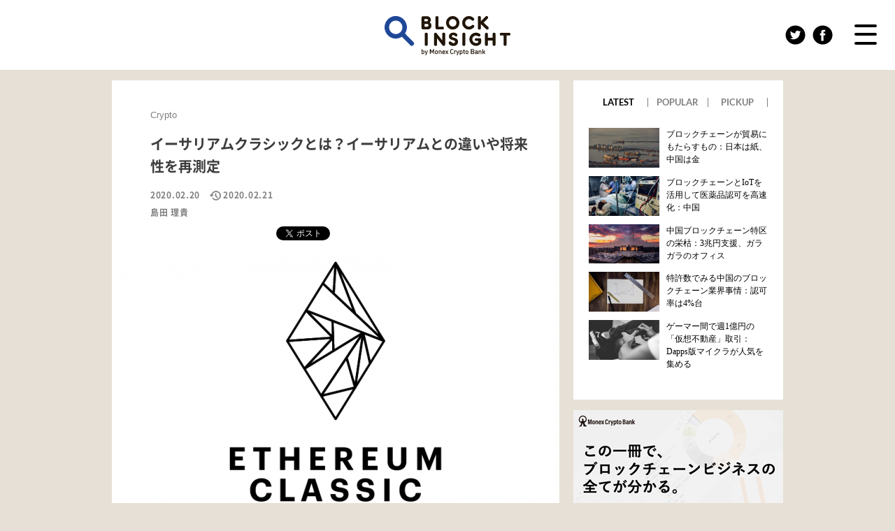

--- FILE ---
content_type: text/html; charset=UTF-8
request_url: https://crypto-lab.info/?p=13593
body_size: 17686
content:
<!DOCTYPE html>
<html lang="ja">
<head>
	<meta charset="UTF-8">
	<meta name="viewport" content="width=device-width, initial-scale=1">
	<link rel="profile" href="http://gmpg.org/xfn/11">
	<link rel="pingback" href="https://crypto-lab.info/xmlrpc.php">

	<title>イーサリアムクラシックとは？イーサリアムとの違いや将来性を再測定 | Block Insight by MonexCB－ブロックインサイト byマネックスCB</title>
<meta name='robots' content='max-image-preview:large'/>
<link rel='dns-prefetch' href='//fonts.googleapis.com'/>
<link rel='dns-prefetch' href='//s.w.org'/>
<link rel="alternate" type="application/rss+xml" title="Block Insight by MonexCB－ブロックインサイト byマネックスCB &raquo; フィード" href="https://crypto-lab.info/?feed=rss2"/>
<link rel="alternate" type="application/rss+xml" title="Block Insight by MonexCB－ブロックインサイト byマネックスCB &raquo; コメントフィード" href="https://crypto-lab.info/?feed=comments-rss2"/>
<link rel="alternate" type="application/rss+xml" title="Block Insight by MonexCB－ブロックインサイト byマネックスCB &raquo; イーサリアムクラシックとは？イーサリアムとの違いや将来性を再測定 のコメントのフィード" href="https://crypto-lab.info/?feed=rss2&#038;p=13593"/>
<script type="text/javascript">window._wpemojiSettings={"baseUrl":"https:\/\/s.w.org\/images\/core\/emoji\/14.0.0\/72x72\/","ext":".png","svgUrl":"https:\/\/s.w.org\/images\/core\/emoji\/14.0.0\/svg\/","svgExt":".svg","source":{"concatemoji":"https:\/\/crypto-lab.info\/wp-includes\/js\/wp-emoji-release.min.js?ver=6.0.11"}};!function(e,a,t){var n,r,o,i=a.createElement("canvas"),p=i.getContext&&i.getContext("2d");function s(e,t){var a=String.fromCharCode,e=(p.clearRect(0,0,i.width,i.height),p.fillText(a.apply(this,e),0,0),i.toDataURL());return p.clearRect(0,0,i.width,i.height),p.fillText(a.apply(this,t),0,0),e===i.toDataURL()}function c(e){var t=a.createElement("script");t.src=e,t.defer=t.type="text/javascript",a.getElementsByTagName("head")[0].appendChild(t)}for(o=Array("flag","emoji"),t.supports={everything:!0,everythingExceptFlag:!0},r=0;r<o.length;r++)t.supports[o[r]]=function(e){if(!p||!p.fillText)return!1;switch(p.textBaseline="top",p.font="600 32px Arial",e){case"flag":return s([127987,65039,8205,9895,65039],[127987,65039,8203,9895,65039])?!1:!s([55356,56826,55356,56819],[55356,56826,8203,55356,56819])&&!s([55356,57332,56128,56423,56128,56418,56128,56421,56128,56430,56128,56423,56128,56447],[55356,57332,8203,56128,56423,8203,56128,56418,8203,56128,56421,8203,56128,56430,8203,56128,56423,8203,56128,56447]);case"emoji":return!s([129777,127995,8205,129778,127999],[129777,127995,8203,129778,127999])}return!1}(o[r]),t.supports.everything=t.supports.everything&&t.supports[o[r]],"flag"!==o[r]&&(t.supports.everythingExceptFlag=t.supports.everythingExceptFlag&&t.supports[o[r]]);t.supports.everythingExceptFlag=t.supports.everythingExceptFlag&&!t.supports.flag,t.DOMReady=!1,t.readyCallback=function(){t.DOMReady=!0},t.supports.everything||(n=function(){t.readyCallback()},a.addEventListener?(a.addEventListener("DOMContentLoaded",n,!1),e.addEventListener("load",n,!1)):(e.attachEvent("onload",n),a.attachEvent("onreadystatechange",function(){"complete"===a.readyState&&t.readyCallback()})),(e=t.source||{}).concatemoji?c(e.concatemoji):e.wpemoji&&e.twemoji&&(c(e.twemoji),c(e.wpemoji)))}(window,document,window._wpemojiSettings);</script>
<style type="text/css">img.wp-smiley,img.emoji{display:inline!important;border:none!important;box-shadow:none!important;height:1em!important;width:1em!important;margin:0 .07em!important;vertical-align:-.1em!important;background:none!important;padding:0!important}</style>
	<link rel='stylesheet' id='wp-block-library-css' href='https://crypto-lab.info/wp-includes/css/dist/block-library/style.min.css?ver=6.0.11' type='text/css' media='all'/>
<style id='global-styles-inline-css' type='text/css'>body{--wp--preset--color--black:#000;--wp--preset--color--cyan-bluish-gray:#abb8c3;--wp--preset--color--white:#fff;--wp--preset--color--pale-pink:#f78da7;--wp--preset--color--vivid-red:#cf2e2e;--wp--preset--color--luminous-vivid-orange:#ff6900;--wp--preset--color--luminous-vivid-amber:#fcb900;--wp--preset--color--light-green-cyan:#7bdcb5;--wp--preset--color--vivid-green-cyan:#00d084;--wp--preset--color--pale-cyan-blue:#8ed1fc;--wp--preset--color--vivid-cyan-blue:#0693e3;--wp--preset--color--vivid-purple:#9b51e0;--wp--preset--gradient--vivid-cyan-blue-to-vivid-purple:linear-gradient(135deg,rgba(6,147,227,1) 0%,#9b51e0 100%);--wp--preset--gradient--light-green-cyan-to-vivid-green-cyan:linear-gradient(135deg,#7adcb4 0%,#00d082 100%);--wp--preset--gradient--luminous-vivid-amber-to-luminous-vivid-orange:linear-gradient(135deg,rgba(252,185,0,1) 0%,rgba(255,105,0,1) 100%);--wp--preset--gradient--luminous-vivid-orange-to-vivid-red:linear-gradient(135deg,rgba(255,105,0,1) 0%,#cf2e2e 100%);--wp--preset--gradient--very-light-gray-to-cyan-bluish-gray:linear-gradient(135deg,#eee 0%,#a9b8c3 100%);--wp--preset--gradient--cool-to-warm-spectrum:linear-gradient(135deg,#4aeadc 0%,#9778d1 20%,#cf2aba 40%,#ee2c82 60%,#fb6962 80%,#fef84c 100%);--wp--preset--gradient--blush-light-purple:linear-gradient(135deg,#ffceec 0%,#9896f0 100%);--wp--preset--gradient--blush-bordeaux:linear-gradient(135deg,#fecda5 0%,#fe2d2d 50%,#6b003e 100%);--wp--preset--gradient--luminous-dusk:linear-gradient(135deg,#ffcb70 0%,#c751c0 50%,#4158d0 100%);--wp--preset--gradient--pale-ocean:linear-gradient(135deg,#fff5cb 0%,#b6e3d4 50%,#33a7b5 100%);--wp--preset--gradient--electric-grass:linear-gradient(135deg,#caf880 0%,#71ce7e 100%);--wp--preset--gradient--midnight:linear-gradient(135deg,#020381 0%,#2874fc 100%);--wp--preset--duotone--dark-grayscale:url(#wp-duotone-dark-grayscale);--wp--preset--duotone--grayscale:url(#wp-duotone-grayscale);--wp--preset--duotone--purple-yellow:url(#wp-duotone-purple-yellow);--wp--preset--duotone--blue-red:url(#wp-duotone-blue-red);--wp--preset--duotone--midnight:url(#wp-duotone-midnight);--wp--preset--duotone--magenta-yellow:url(#wp-duotone-magenta-yellow);--wp--preset--duotone--purple-green:url(#wp-duotone-purple-green);--wp--preset--duotone--blue-orange:url(#wp-duotone-blue-orange);--wp--preset--font-size--small:13px;--wp--preset--font-size--medium:20px;--wp--preset--font-size--large:36px;--wp--preset--font-size--x-large:42px}.has-black-color{color:var(--wp--preset--color--black)!important}.has-cyan-bluish-gray-color{color:var(--wp--preset--color--cyan-bluish-gray)!important}.has-white-color{color:var(--wp--preset--color--white)!important}.has-pale-pink-color{color:var(--wp--preset--color--pale-pink)!important}.has-vivid-red-color{color:var(--wp--preset--color--vivid-red)!important}.has-luminous-vivid-orange-color{color:var(--wp--preset--color--luminous-vivid-orange)!important}.has-luminous-vivid-amber-color{color:var(--wp--preset--color--luminous-vivid-amber)!important}.has-light-green-cyan-color{color:var(--wp--preset--color--light-green-cyan)!important}.has-vivid-green-cyan-color{color:var(--wp--preset--color--vivid-green-cyan)!important}.has-pale-cyan-blue-color{color:var(--wp--preset--color--pale-cyan-blue)!important}.has-vivid-cyan-blue-color{color:var(--wp--preset--color--vivid-cyan-blue)!important}.has-vivid-purple-color{color:var(--wp--preset--color--vivid-purple)!important}.has-black-background-color{background-color:var(--wp--preset--color--black)!important}.has-cyan-bluish-gray-background-color{background-color:var(--wp--preset--color--cyan-bluish-gray)!important}.has-white-background-color{background-color:var(--wp--preset--color--white)!important}.has-pale-pink-background-color{background-color:var(--wp--preset--color--pale-pink)!important}.has-vivid-red-background-color{background-color:var(--wp--preset--color--vivid-red)!important}.has-luminous-vivid-orange-background-color{background-color:var(--wp--preset--color--luminous-vivid-orange)!important}.has-luminous-vivid-amber-background-color{background-color:var(--wp--preset--color--luminous-vivid-amber)!important}.has-light-green-cyan-background-color{background-color:var(--wp--preset--color--light-green-cyan)!important}.has-vivid-green-cyan-background-color{background-color:var(--wp--preset--color--vivid-green-cyan)!important}.has-pale-cyan-blue-background-color{background-color:var(--wp--preset--color--pale-cyan-blue)!important}.has-vivid-cyan-blue-background-color{background-color:var(--wp--preset--color--vivid-cyan-blue)!important}.has-vivid-purple-background-color{background-color:var(--wp--preset--color--vivid-purple)!important}.has-black-border-color{border-color:var(--wp--preset--color--black)!important}.has-cyan-bluish-gray-border-color{border-color:var(--wp--preset--color--cyan-bluish-gray)!important}.has-white-border-color{border-color:var(--wp--preset--color--white)!important}.has-pale-pink-border-color{border-color:var(--wp--preset--color--pale-pink)!important}.has-vivid-red-border-color{border-color:var(--wp--preset--color--vivid-red)!important}.has-luminous-vivid-orange-border-color{border-color:var(--wp--preset--color--luminous-vivid-orange)!important}.has-luminous-vivid-amber-border-color{border-color:var(--wp--preset--color--luminous-vivid-amber)!important}.has-light-green-cyan-border-color{border-color:var(--wp--preset--color--light-green-cyan)!important}.has-vivid-green-cyan-border-color{border-color:var(--wp--preset--color--vivid-green-cyan)!important}.has-pale-cyan-blue-border-color{border-color:var(--wp--preset--color--pale-cyan-blue)!important}.has-vivid-cyan-blue-border-color{border-color:var(--wp--preset--color--vivid-cyan-blue)!important}.has-vivid-purple-border-color{border-color:var(--wp--preset--color--vivid-purple)!important}.has-vivid-cyan-blue-to-vivid-purple-gradient-background{background:var(--wp--preset--gradient--vivid-cyan-blue-to-vivid-purple)!important}.has-light-green-cyan-to-vivid-green-cyan-gradient-background{background:var(--wp--preset--gradient--light-green-cyan-to-vivid-green-cyan)!important}.has-luminous-vivid-amber-to-luminous-vivid-orange-gradient-background{background:var(--wp--preset--gradient--luminous-vivid-amber-to-luminous-vivid-orange)!important}.has-luminous-vivid-orange-to-vivid-red-gradient-background{background:var(--wp--preset--gradient--luminous-vivid-orange-to-vivid-red)!important}.has-very-light-gray-to-cyan-bluish-gray-gradient-background{background:var(--wp--preset--gradient--very-light-gray-to-cyan-bluish-gray)!important}.has-cool-to-warm-spectrum-gradient-background{background:var(--wp--preset--gradient--cool-to-warm-spectrum)!important}.has-blush-light-purple-gradient-background{background:var(--wp--preset--gradient--blush-light-purple)!important}.has-blush-bordeaux-gradient-background{background:var(--wp--preset--gradient--blush-bordeaux)!important}.has-luminous-dusk-gradient-background{background:var(--wp--preset--gradient--luminous-dusk)!important}.has-pale-ocean-gradient-background{background:var(--wp--preset--gradient--pale-ocean)!important}.has-electric-grass-gradient-background{background:var(--wp--preset--gradient--electric-grass)!important}.has-midnight-gradient-background{background:var(--wp--preset--gradient--midnight)!important}.has-small-font-size{font-size:var(--wp--preset--font-size--small)!important}.has-medium-font-size{font-size:var(--wp--preset--font-size--medium)!important}.has-large-font-size{font-size:var(--wp--preset--font-size--large)!important}.has-x-large-font-size{font-size:var(--wp--preset--font-size--x-large)!important}</style>
<link rel='stylesheet' id='wordpress-popular-posts-css-css' href='https://crypto-lab.info/wp-content/plugins/wordpress-popular-posts/public/css/wpp.css?ver=4.1.2' type='text/css' media='all'/>
<link rel='stylesheet' id='bootstrap-css' href='https://crypto-lab.info/wp-content/themes/monex2019/css/bootstrap/css/bootstrap.min.css?ver=1' type='text/css' media='all'/>
<link rel='stylesheet' id='dublin-style-css' href='https://crypto-lab.info/wp-content/themes/monex2019/style.css?ver=6.0.11' type='text/css' media='all'/>
<style id='dublin-style-inline-css' type='text/css'>a.comment-reply-link,.comment-form-author:before,.comment-form-email:before,.comment-form-url:before,.comment-form-comment:before.top-slider .bx-next,.top-slider .bx-prev,.list-container .fa,.rotator,#filter a,.above-title span,.employee-position,.employee-social a:hover,.entry-meta,.entry-footer,.tagcloud a,a,a:hover,.button,button,input[type="button"],input[type="reset"],input[type="submit"]{color:}.slide-title,.left-overlay,.right-overlay,#filter a.active,.fact-inner,.skill-value,.service-icon span,.top-bar,.widget-area .widget-deco,.button:hover,.main-navigation ul ul li:hover,th{background-color:}.comment-reply-link,#filter a,.service-icon,.tagcloud a,.widget-area .widget-title,.main-navigation ul ul,.main-navigation a:hover,.button,button,input[type="button"],input[type="reset"],input[type="submit"],input[type="text"],input[type="email"],input[type="url"],input[type="password"],input[type="search"],textarea{border-color:}.site-header{background-color:}.footer-widget-area{background-color:}.site-footer{background-color:}.site-title a{color:}.site-description{color:}.entry-title,.entry-title a{color:}body{color:}.contact-info,.social-navigation li a{color:}</style>
<link rel='stylesheet' id='dublin-headings-fonts-css' href='//fonts.googleapis.com/css?family=Oswald%3A400&#038;ver=6.0.11' type='text/css' media='all'/>
<link rel='stylesheet' id='dublin-body-fonts-css' href='//fonts.googleapis.com/css?family=Source+Sans+Pro%3A400%2C700%2C400italic%2C700italic&#038;ver=6.0.11' type='text/css' media='all'/>
<link rel='stylesheet' id='font-awesome-css' href='https://crypto-lab.info/wp-content/themes/monex2019/fonts/font-awesome.min.css?ver=6.0.11' type='text/css' media='all'/>
<script type='text/javascript' id='wpp-js-js-extra'>//<![CDATA[
var wpp_params={"sampling_active":"0","sampling_rate":"100","ajax_url":"https:\/\/crypto-lab.info\/index.php?rest_route=\/wordpress-popular-posts\/v1\/popular-posts\/","action":"update_views_ajax","ID":"13593","token":"e537112e0c","debug":""};
//]]></script>
<script type='text/javascript' src='https://crypto-lab.info/wp-content/plugins/wordpress-popular-posts/public/js/wpp-4.1.0.min.js?ver=4.1.2' id='wpp-js-js'></script>
<script type='text/javascript' src='https://crypto-lab.info/wp-includes/js/jquery/jquery.min.js?ver=3.6.0' id='jquery-core-js'></script>
<script type='text/javascript' src='https://crypto-lab.info/wp-includes/js/jquery/jquery-migrate.min.js?ver=3.3.2' id='jquery-migrate-js'></script>
<script type='text/javascript' src='https://crypto-lab.info/wp-content/themes/monex2019/js/jquery.fitvids.js?ver=1' id='fitvids-js'></script>
<script type='text/javascript' src='https://crypto-lab.info/wp-content/themes/monex2019/js/scripts.js?ver=1' id='dublin-scripts-js'></script>
<!--[if IE]>
<script type='text/javascript' src='https://crypto-lab.info/wp-content/themes/monex2019/js/html5shiv.js?ver=6.0.11' id='html5shiv-js'></script>
<![endif]-->
<script type='text/javascript' src='https://crypto-lab.info/wp-content/themes/monex2019/js/original.js?ver=6.0.11' id='original-js'></script>
<link rel="https://api.w.org/" href="https://crypto-lab.info/index.php?rest_route=/"/><link rel="alternate" type="application/json" href="https://crypto-lab.info/index.php?rest_route=/wp/v2/posts/13593"/><link rel="EditURI" type="application/rsd+xml" title="RSD" href="https://crypto-lab.info/xmlrpc.php?rsd"/>
<link rel="wlwmanifest" type="application/wlwmanifest+xml" href="https://crypto-lab.info/wp-includes/wlwmanifest.xml"/> 
<meta name="generator" content="WordPress 6.0.11"/>
<link rel="canonical" href="https://crypto-lab.info/?p=13593"/>
<link rel='shortlink' href='https://crypto-lab.info/?p=13593'/>
<link rel="alternate" type="application/json+oembed" href="https://crypto-lab.info/index.php?rest_route=%2Foembed%2F1.0%2Fembed&#038;url=https%3A%2F%2Fcrypto-lab.info%2F%3Fp%3D13593"/>
<link rel="alternate" type="text/xml+oembed" href="https://crypto-lab.info/index.php?rest_route=%2Foembed%2F1.0%2Fembed&#038;url=https%3A%2F%2Fcrypto-lab.info%2F%3Fp%3D13593&#038;format=xml"/>
<meta property="og:title" content="イーサリアムクラシックとは？イーサリアムとの違いや将来性を再測定 | Block Insight by MonexCB－ブロックインサイト byマネックスCB">
<meta property="og:description" content="Ethereum Classic（イーサリアムクラシック）とは、スマートコントラクトのパイオニアとして知られるEthereum（イーサリアム）からハードフォークして誕生したブロックチェーンおよびそのネ...">
<meta property="og:type" content="article">
<meta property="og:url" content="https://crypto-lab.info/?p=13593">
<meta property="og:image" content="https://crypto-lab.info/wp-content/uploads/2020/02/Logo-Fractal-Black-1.png">
<meta property="og:site_name" content="Block Insight by MonexCB－ブロックインサイト byマネックスCB">
<meta property="og:locale" content="ja_JP">
<meta name="twitter:card" content="summary_large_image">
<meta name="twitter:title" content="イーサリアムクラシックとは？イーサリアムとの違いや将来性を再測定 | Block Insight by MonexCB－ブロックインサイト byマネックスCB">
<meta name="twitter:description" content="Ethereum Classic（イーサリアムクラシック）とは、スマートコントラクトのパイオニアとして知られるEthereum（イーサリアム）からハードフォークして誕生したブロックチェーンおよびそのネ...">
<meta name="twitter:image" content="https://crypto-lab.info/wp-content/uploads/2020/02/Logo-Fractal-Black-1.png">
<!-- All in one Favicon 4.7 --><link rel="apple-touch-icon" href="https://crypto-lab.info/wp-content/uploads/2018/11/cryptolab.jpg"/>
      <meta name="onesignal" content="wordpress-plugin"/>
          <link rel="manifest" href="https://crypto-lab.info/wp-content/plugins/onesignal-free-web-push-notifications/sdk_files/manifest.json.php?gcm_sender_id="/>
          <script src="https://cdn.onesignal.com/sdks/OneSignalSDK.js" async></script>    <script>window.OneSignal=window.OneSignal||[];OneSignal.push(function(){OneSignal.SERVICE_WORKER_UPDATER_PATH="OneSignalSDKUpdaterWorker.js.php";OneSignal.SERVICE_WORKER_PATH="OneSignalSDKWorker.js.php";OneSignal.SERVICE_WORKER_PARAM={scope:'/'};OneSignal.setDefaultNotificationUrl("https://crypto-lab.info");var oneSignal_options={};window._oneSignalInitOptions=oneSignal_options;oneSignal_options['wordpress']=true;oneSignal_options['appId']='a4d6a6b3-e3c2-4543-8743-0b99986e65a9';oneSignal_options['autoRegister']=true;oneSignal_options['welcomeNotification']={};oneSignal_options['welcomeNotification']['title']="Block Insight by Monex";oneSignal_options['welcomeNotification']['message']="通知設定が完了いたしました！";oneSignal_options['path']="https://crypto-lab.info/wp-content/plugins/onesignal-free-web-push-notifications/sdk_files/";oneSignal_options['safari_web_id']="web.onesignal.auto.253751a8-ac24-4181-97da-883dbdadac49";oneSignal_options['promptOptions']={};oneSignal_options['promptOptions']['actionMessage']='Block Insight by MonexCBへようこそ！通知設定をすることで、記事更新通知を受け取ることができます。';oneSignal_options['promptOptions']['exampleNotificationTitleDesktop']='Block Insight by Monex（通知例）';oneSignal_options['promptOptions']['exampleNotificationMessageDesktop']='新しい記事を公開しました！';oneSignal_options['promptOptions']['exampleNotificationTitleMobile']='Block Insight by Monex（通知例）';oneSignal_options['promptOptions']['exampleNotificationMessageMobile']='新しい記事を公開しました！';oneSignal_options['promptOptions']['exampleNotificationCaption']='（通知設定はいつでも解除できます）';oneSignal_options['promptOptions']['acceptButtonText']='受け取る';oneSignal_options['promptOptions']['cancelButtonText']='受け取らない';oneSignal_options['promptOptions']['autoAcceptTitle']='Block Insight by MonexCBへようこそ！記事更新が通知されます。';oneSignal_options['autoRegister']=false;OneSignal.showHttpPrompt();OneSignal.init(window._oneSignalInitOptions);});function documentInitOneSignal(){var oneSignal_elements=document.getElementsByClassName("OneSignal-prompt");var oneSignalLinkClickHandler=function(event){OneSignal.push(['registerForPushNotifications']);event.preventDefault();};for(var i=0;i<oneSignal_elements.length;i++)
oneSignal_elements[i].addEventListener('click',oneSignalLinkClickHandler,false);}
if(document.readyState==='complete'){documentInitOneSignal();}
else{window.addEventListener("load",function(event){documentInitOneSignal();});}</script>

	<meta name="description" content="Ethereum Classic（イーサリアムクラシック）とは、スマートコントラクトのパイオニアとして知られるEthereum（イーサリアム）からハードフォークして誕生したブロックチェーンおよびそのネ..."/>
	<script src="https://cdnjs.cloudflare.com/ajax/libs/url-search-params/1.0.2/url-search-params.js"></script>
	<script src="https://cdnjs.cloudflare.com/ajax/libs/fetch/2.0.4/fetch.min.js"></script>
	<script src="https://ajax.googleapis.com/ajax/libs/jquery/3.3.1/jquery.min.js"></script>

	<script src="https://unpkg.com/infinite-scroll@3/dist/infinite-scroll.pkgd.min.js"></script>

	<script src="https://crypto-lab.info/wp-content/themes/monex2019/js/swiper.js"></script>
	<link rel="stylesheet" href="https://crypto-lab.info/wp-content/themes/monex2019/css/swiper.css" type="text/css" media="all"/>
	<link rel="stylesheet" href="https://crypto-lab.info/wp-content/themes/monex2019/css/vendor_swiper.css" type="text/css" media="all"/>
	<link rel="stylesheet" href="https://crypto-lab.info/wp-content/themes/monex2019/css/override.css" type="text/css" media="all"/>

	<link href="https://fonts.googleapis.com/css?family=Oswald" rel="stylesheet">
	<!-- Global site tag (gtag.js) - Google Analytics -->
	<script async src="https://www.googletagmanager.com/gtag/js?id=UA-116063021-1"></script>
	<script>window.dataLayer=window.dataLayer||[];function gtag(){dataLayer.push(arguments);}
gtag('js',new Date());gtag('config','UA-116063021-1');</script>
	<script async src="//pagead2.googlesyndication.com/pagead/js/adsbygoogle.js"></script>
	<script>(adsbygoogle=window.adsbygoogle||[]).push({google_ad_client:"ca-pub-9556064388719009",enable_page_level_ads:true});</script>
	
	<meta name="msapplication-square70x70logo" content="https://crypto-lab.info/wp-content/themes/monex2019/images/favicon/site-tile-70x70.png">
	<meta name="msapplication-square150x150logo" content="https://crypto-lab.info/wp-content/themes/monex2019/images/favicon/site-tile-150x150.png">
	<meta name="msapplication-wide310x150logo" content="https://crypto-lab.info/wp-content/themes/monex2019/images/favicon/site-tile-310x150.png">
	<meta name="msapplication-square310x310logo" content="https://crypto-lab.info/wp-content/themes/monex2019/images/favicon/site-tile-310x310.png">
	<meta name="msapplication-TileColor" content="#0078d7">
	<link rel="shortcut icon" type="image/vnd.microsoft.icon" href="https://crypto-lab.info/wp-content/themes/monex2019/images/favicon/favicon.ico">
	<link rel="icon" type="image/vnd.microsoft.icon" href="https://crypto-lab.info/wp-content/themes/monex2019/images/favicon/favicon.ico">
	<link rel="apple-touch-icon" sizes="57x57" href="https://crypto-lab.info/wp-content/themes/monex2019/images/favicon/apple-touch-icon-57x57.png">
	<link rel="apple-touch-icon" sizes="60x60" href="https://crypto-lab.info/wp-content/themes/monex2019/images/favicon/apple-touch-icon-60x60.png">
	<link rel="apple-touch-icon" sizes="72x72" href="https://crypto-lab.info/wp-content/themes/monex2019/images/favicon/apple-touch-icon-72x72.png">
	<link rel="apple-touch-icon" sizes="76x76" href="https://crypto-lab.info/wp-content/themes/monex2019/images/favicon/apple-touch-icon-76x76.png">
	<link rel="apple-touch-icon" sizes="114x114" href="https://crypto-lab.info/wp-content/themes/monex2019/images/favicon/apple-touch-icon-114x114.png">
	<link rel="apple-touch-icon" sizes="120x120" href="https://crypto-lab.info/wp-content/themes/monex2019/images/favicon/apple-touch-icon-120x120.png">
	<link rel="apple-touch-icon" sizes="144x144" href="https://crypto-lab.info/wp-content/themes/monex2019/images/favicon/apple-touch-icon-144x144.png">
	<link rel="apple-touch-icon" sizes="152x152" href="https://crypto-lab.info/wp-content/themes/monex2019/images/favicon/apple-touch-icon-152x152.png">
	<link rel="apple-touch-icon" sizes="180x180" href="https://crypto-lab.info/wp-content/themes/monex2019/images/favicon/apple-touch-icon-180x180.png">
	<link rel="icon" type="image/png" sizes="36x36" href="https://crypto-lab.info/wp-content/themes/monex2019/images/favicon/android-chrome-36x36.png">
	<link rel="icon" type="image/png" sizes="48x48" href="https://crypto-lab.info/wp-content/themes/monex2019/images/favicon/android-chrome-48x48.png">
	<link rel="icon" type="image/png" sizes="72x72" href="https://crypto-lab.info/wp-content/themes/monex2019/images/favicon/android-chrome-72x72.png">
	<link rel="icon" type="image/png" sizes="96x96" href="https://crypto-lab.info/wp-content/themes/monex2019/images/favicon/android-chrome-96x96.png">
	<link rel="icon" type="image/png" sizes="128x128" href="https://crypto-lab.info/wp-content/themes/monex2019/images/favicon/android-chrome-128x128.png">
	<link rel="icon" type="image/png" sizes="144x144" href="https://crypto-lab.info/wp-content/themes/monex2019/images/favicon/android-chrome-144x144.png">
	<link rel="icon" type="image/png" sizes="152x152" href="https://crypto-lab.info/wp-content/themes/monex2019/images/favicon/android-chrome-152x152.png">
	<link rel="icon" type="image/png" sizes="192x192" href="https://crypto-lab.info/wp-content/themes/monex2019/images/favicon/android-chrome-192x192.png">
	<link rel="icon" type="image/png" sizes="256x256" href="https://crypto-lab.info/wp-content/themes/monex2019/images/favicon/android-chrome-256x256.png">
	<link rel="icon" type="image/png" sizes="384x384" href="https://crypto-lab.info/wp-content/themes/monex2019/images/favicon/android-chrome-384x384.png">
	<link rel="icon" type="image/png" sizes="512x512" href="https://crypto-lab.info/wp-content/themes/monex2019/images/favicon/android-chrome-512x512.png">
	<link rel="icon" type="image/png" sizes="36x36" href="https://crypto-lab.info/wp-content/themes/monex2019/images/favicon/icon-36x36.png">
	<link rel="icon" type="image/png" sizes="48x48" href="https://crypto-lab.info/wp-content/themes/monex2019/images/favicon/icon-48x48.png">
	<link rel="icon" type="image/png" sizes="72x72" href="https://crypto-lab.info/wp-content/themes/monex2019/images/favicon/icon-72x72.png">
	<link rel="icon" type="image/png" sizes="96x96" href="https://crypto-lab.info/wp-content/themes/monex2019/images/favicon/icon-96x96.png">
	<link rel="icon" type="image/png" sizes="128x128" href="https://crypto-lab.info/wp-content/themes/monex2019/images/favicon/icon-128x128.png">
	<link rel="icon" type="image/png" sizes="144x144" href="https://crypto-lab.info/wp-content/themes/monex2019/images/favicon/icon-144x144.png">
	<link rel="icon" type="image/png" sizes="152x152" href="https://crypto-lab.info/wp-content/themes/monex2019/images/favicon/icon-152x152.png">
	<link rel="icon" type="image/png" sizes="160x160" href="https://crypto-lab.info/wp-content/themes/monex2019/images/favicon/icon-160x160.png">
	<link rel="icon" type="image/png" sizes="192x192" href="https://crypto-lab.info/wp-content/themes/monex2019/images/favicon/icon-192x192.png">
	<link rel="icon" type="image/png" sizes="196x196" href="https://crypto-lab.info/wp-content/themes/monex2019/images/favicon/icon-196x196.png">
	<link rel="icon" type="image/png" sizes="256x256" href="https://crypto-lab.info/wp-content/themes/monex2019/images/favicon/icon-256x256.png">
	<link rel="icon" type="image/png" sizes="384x384" href="https://crypto-lab.info/wp-content/themes/monex2019/images/favicon/icon-384x384.png">
	<link rel="icon" type="image/png" sizes="512x512" href="https://crypto-lab.info/wp-content/themes/monex2019/images/favicon/icon-512x512.png">
	<link rel="icon" type="image/png" sizes="16x16" href="https://crypto-lab.info/wp-content/themes/monex2019/images/favicon/icon-16x16.png">
	<link rel="icon" type="image/png" sizes="24x24" href="https://crypto-lab.info/wp-content/themes/monex2019/images/favicon/icon-24x24.png">
	<link rel="icon" type="image/png" sizes="32x32" href="https://crypto-lab.info/wp-content/themes/monex2019/images/favicon/icon-32x32.png">
	<link rel="manifest" href="https://crypto-lab.info/wp-content/themes/monex2019/images/favicon/manifest.json">

	<meta name="google-site-verification" content="kb6GyncwEvwzwbfyvaTCml0kosU_Gs70eNQJBgf3RCc"/>
	<meta name="msvalidate.01" content="60AC64DE9090802DA5ECECEE548422A8"/>
	<script type="text/javascript">var nend_params={"media":58956,"site":314829,"spot":935712,"type":2,"oriented":1};</script>
	<script type="text/javascript" src="https://js1.nend.net/js/nendAdLoader.js"></script>
</head>

<body class="post-template-default single single-post postid-13593 single-format-standard group-blog">
	<div id="page" class="hfeed site">
		<a class="skip-link screen-reader-text" href="#content">
			Skip to content		</a>
		
		<!-- #SP -->
		<header id="masthead" class="site-header" role="banner">
			<div class="site-headerbg">
				<div class="container">
					<div id="nav-drawer" class="spnav">
						<div class="site_logo"><a href="https://crypto-lab.info"><img src="https://crypto-lab.info/wp-content/themes/monex2019/images/logo.svg" width="180px"></a></div>
						<div class="nav-drawer__menu">
							<div class="menu-nav-container">
								<ul id="menu-nav" class="menu sns-header">
									<li><a href="https://twitter.com/mcryptolab" rel="noopener" target="_blank"><img src="https://crypto-lab.info/wp-content/themes/monex2019/images/tw.svg" alt="Twitter"></a></li>
									<li><a href="https://www.facebook.com/mcryptolab/" rel="noopener" target="_blank"><img src="https://crypto-lab.info/wp-content/themes/monex2019/images/fb.svg" alt="Facebook"></a></li>
								</ul>
							</div>
							<div class="hum">
								<input id="nav-input" type="checkbox" class="nav-unshown">
								<label id="nav-open" for="nav-input"><span></span></label>
								<label class="nav-unshown" id="nav-close" for="nav-input"></label>
								<div id="close">
									<input id="nav-input-close" type="checkbox" class="nav-unshown">
									<label id="" for="nav-input"><span class="close"></span></label>
									<label class="nav-unshown" id="nav-close" for="nav-input"></label>
								</div>
								<div id="nav-content">
									<nav id="site-navigation" class="navigation" role="navigation">

										<div class="accbox">
											<dl class="navigation__navs">
												<dt class="navigation__navs__tit">Category</dt>
												<dd>
													<ul class="navigation__navs__lists">
														<li class="navigation__navs__list"><a class="navigation__navs__listlink" href="https://crypto-lab.info/?cat=181">Trend</a> </li> <li class="navigation__navs__list"><a class="navigation__navs__listlink" href="https://crypto-lab.info/?cat=180">Case Study</a> </li> <li class="navigation__navs__list"><a class="navigation__navs__listlink" href="https://crypto-lab.info/?cat=198">Crypto</a> </li> <li class="navigation__navs__list"><a class="navigation__navs__listlink" href="https://crypto-lab.info/?cat=179">Interview</a> </li> <li class="navigation__navs__list"><a class="navigation__navs__listlink" href="https://crypto-lab.info/?cat=199">Report</a> </li> 													</ul>
												</dd>
											</dl>
											<dl class="navigation__navs">
												<dt class="navigation__navs__tit">Tag</dt>
												<dd>
													 <ul class="tag-list navigation__navs__lists"> <li class="navigation__navs__list"><a class="navigation__navs__listlink" href="https://crypto-lab.info/?tag=start-up">#スタートアップ</a></li><li class="navigation__navs__list"><a class="navigation__navs__listlink" href="https://crypto-lab.info/?tag=token">#トークン</a></li><li class="navigation__navs__list"><a class="navigation__navs__listlink" href="https://crypto-lab.info/?tag=blockchain">#ブロックチェーン</a></li><li class="navigation__navs__list"><a class="navigation__navs__listlink" href="https://crypto-lab.info/?tag=media">#メディア</a></li><li class="navigation__navs__list"><a class="navigation__navs__listlink" href="https://crypto-lab.info/?tag=medical">#医療</a></li><li class="navigation__navs__list"><a class="navigation__navs__listlink" href="https://crypto-lab.info/?tag=demo-test">#実証実験</a></li><li class="navigation__navs__list"><a class="navigation__navs__listlink" href="https://crypto-lab.info/?tag=info-management">#情報管理</a></li><li class="navigation__navs__list"><a class="navigation__navs__listlink" href="https://crypto-lab.info/?tag=education">#教育</a></li><li class="navigation__navs__list"><a class="navigation__navs__listlink" href="https://crypto-lab.info/?tag=crypto">#暗号資産（仮想通貨）</a></li><li class="navigation__navs__list"><a class="navigation__navs__listlink" href="https://crypto-lab.info/?tag=payment">#決済</a></li><li class="navigation__navs__list"><a class="navigation__navs__listlink" href="https://crypto-lab.info/?tag=regulation">#規制</a></li><li class="navigation__navs__list"><a class="navigation__navs__listlink" href="https://crypto-lab.info/?tag=agriculture">#農業</a></li> </ul> 												</dd>
											</dl>
											<dl class="navigation__submenus">
												<dd>
													<ul class="navigation__submenus__lists">
														<li class="navigation__submenus__list"><a href="https://crypto-lab.info?page_id=11426">報道関係者の皆様</a></li>
														<!--li class="navigation__submenus__list"><a href="#">企業担当者の方</a></li-->
														<li class="navigation__submenus__list"><a href="https://cryptobk.jp/privacy.html" rel="noopener" target="_blank">プライバシーポリシー</a></li>
														<li class="navigation__submenus__list"><a><a href="https://cryptobk.jp" rel="noopener" target="_blank">運営会社</a></a></li>
													</ul>
												</dd>
											</dl>
										</div>
										<!--//.accbox-->
									</nav>
								</div>
							</div>
						</div>

					</div>
				</div>
			</div>
		</header>
		<!-- #masthead -->

		<!-- <div class="head-coinchart">
			<div class="container">
			</div>
		</div> -->
		<div id="content" class="site-content container">



<div id="primary" class="content-area">
	<main id="main" class="site-main" role="main">

				
<article id="post-13593" class="post-13593 post type-post status-publish format-standard has-post-thumbnail hentry category-crypto tag-blockchain tag-crypto">
	<header class="entry-header">
		<div class="entry-header_inner">
			<ul class="post-categories">
	<li><a href="https://crypto-lab.info/?cat=198" rel="category">Crypto</a></li></ul>			<h1 class="page-title　page-header">イーサリアムクラシックとは？イーサリアムとの違いや将来性を再測定</h1>			<p class="entry-header_time"><time>2020.02.20　<span class="edit"><img src="https://crypto-lab.info/wp-content/themes/monex2019/images/history.svg" alt="histry"></span> 2020.02.21						</time></p>
			<p class="entry-header_author">島田 理貴</p>
			<div class="sns">
	<ul class="sns__list">
		<li class="sns__item sns__item--twitter">
			<!-- <span class="sns__count"><span>0</span></span>
			<a href="http://twitter.com/intent/tweet?url=https%3A%2F%2Fcrypto-lab.info%2F%3Fp%3D13593&text=%E3%82%A4%E3%83%BC%E3%82%B5%E3%83%AA%E3%82%A2%E3%83%A0%E3%82%AF%E3%83%A9%E3%82%B7%E3%83%83%E3%82%AF%E3%81%A8%E3%81%AF%EF%BC%9F%E3%82%A4%E3%83%BC%E3%82%B5%E3%83%AA%E3%82%A2%E3%83%A0%E3%81%A8%E3%81%AE%E9%81%95%E3%81%84%E3%82%84%E5%B0%86%E6%9D%A5%E6%80%A7%E3%82%92%E5%86%8D%E6%B8%AC%E5%AE%9A++%7C+Block+Insight+by+MonexCB%EF%BC%8D%E3%83%96%E3%83%AD%E3%83%83%E3%82%AF%E3%82%A4%E3%83%B3%E3%82%B5%E3%82%A4%E3%83%88+by%E3%83%9E%E3%83%8D%E3%83%83%E3%82%AF%E3%82%B9CB&tw_p=tweetbutton" target="blank" class="twitter-share-button" title="ツイート"><img src="https://crypto-lab.info/wp-content/themes/monex2019/images/ico_sheare_twitter.png" alt=""></a> -->
			<a href="https://twitter.com/share?ref_src=twsrc%5Etfw" class="twitter-share-button" data-lang="ja" data-show-count="false">ツイートする</a>
			<script async src="https://platform.twitter.com/widgets.js" charset="utf-8"></script>
		</li>
		<li class="sns__item sns__item--facebook">
			<!-- <span class="sns__count"><span>0</span></span>
			<a href="http://www.facebook.com/sharer.php?src=bm&u=https%3A%2F%2Fcrypto-lab.info%2F%3Fp%3D13593&t=%E3%82%A4%E3%83%BC%E3%82%B5%E3%83%AA%E3%82%A2%E3%83%A0%E3%82%AF%E3%83%A9%E3%82%B7%E3%83%83%E3%82%AF%E3%81%A8%E3%81%AF%EF%BC%9F%E3%82%A4%E3%83%BC%E3%82%B5%E3%83%AA%E3%82%A2%E3%83%A0%E3%81%A8%E3%81%AE%E9%81%95%E3%81%84%E3%82%84%E5%B0%86%E6%9D%A5%E6%80%A7%E3%82%92%E5%86%8D%E6%B8%AC%E5%AE%9A++%7C+Block+Insight+by+MonexCB%EF%BC%8D%E3%83%96%E3%83%AD%E3%83%83%E3%82%AF%E3%82%A4%E3%83%B3%E3%82%B5%E3%82%A4%E3%83%88+by%E3%83%9E%E3%83%8D%E3%83%83%E3%82%AF%E3%82%B9CB" onclick="javascript:window.open(this.href, '', 'menubar=no,toolbar=no,resizable=yes,scrollbars=yes,height=300,width=600');return false;" target="blank" class="balloon-btn-horizontal-link facebook-balloon-btn-horizontal-link" title="Facebookでシェア！"><img src="https://crypto-lab.info/wp-content/themes/monex2019/images/ico_sheare_facebook.png" alt=""></a> -->
			<iframe src="https://www.facebook.com/plugins/like.php?href=https%3A%2F%2Fwww.facebook.com%2Fmcryptolab%2F&width=149&layout=button&action=like&size=small&show_faces=true&share=true&height=65&appId=266035894128729" width="149" height="65" style="border:none;overflow:hidden" scrolling="no" frameborder="0" allowTransparency="true" allow="encrypted-media"></iframe>
		</li>
		<li class="sns__item sns__item--hatena">
			<!-- <span class="sns__count"><span>0</span></span>
			<a href="http://b.hatena.ne.jp/add?mode=confirm&url=https%3A%2F%2Fcrypto-lab.info%2F%3Fp%3D13593&title=%E3%82%A4%E3%83%BC%E3%82%B5%E3%83%AA%E3%82%A2%E3%83%A0%E3%82%AF%E3%83%A9%E3%82%B7%E3%83%83%E3%82%AF%E3%81%A8%E3%81%AF%EF%BC%9F%E3%82%A4%E3%83%BC%E3%82%B5%E3%83%AA%E3%82%A2%E3%83%A0%E3%81%A8%E3%81%AE%E9%81%95%E3%81%84%E3%82%84%E5%B0%86%E6%9D%A5%E6%80%A7%E3%82%92%E5%86%8D%E6%B8%AC%E5%AE%9A++%7C+Block+Insight+by+MonexCB%EF%BC%8D%E3%83%96%E3%83%AD%E3%83%83%E3%82%AF%E3%82%A4%E3%83%B3%E3%82%B5%E3%82%A4%E3%83%88+by%E3%83%9E%E3%83%8D%E3%83%83%E3%82%AF%E3%82%B9CB" onclick="javascript:window.open(this.href, '', 'menubar=no,toolbar=no,resizable=yes,scrollbars=yes,height=400,width=510');return false;" target="blank" class="balloon-btn-horizontal-link hatena-balloon-btn-horizontal-link" title="はてブする！"><img src="https://crypto-lab.info/wp-content/themes/monex2019/images/ico_sheare_hatena.png" alt=""></a> -->
			<a href="https://b.hatena.ne.jp/entry/" class="hatena-bookmark-button" data-hatena-bookmark-layout="basic-label-counter" data-hatena-bookmark-lang="ja" title="このエントリーをはてなブックマークに追加"><img src="https://b.st-hatena.com/images/v4/public/entry-button/button-only@2x.png" alt="このエントリーをはてなブックマークに追加" width="20" height="20" style="border: none;"/></a>
			<script type="text/javascript" src="https://b.st-hatena.com/js/bookmark_button.js" charset="utf-8" async="async"></script>
		</li>
		<li class="sns__item sns__item--line">
			<a href="http://line.me/R/msg/text/?https%3A%2F%2Fcrypto-lab.info%2F%3Fp%3D13593" title="LINEで送る"><img src="https://crypto-lab.info/wp-content/themes/monex2019/images/ico_sheare_line.png" alt=""></a>
		</li>
	</ul>
	<div class="clearfloat"></div>
</div><!-- end SNS btn -->
		</div>
				<div class="single-thumb">
			<img width="640" height="360" src="https://crypto-lab.info/wp-content/uploads/2020/02/Logo-Fractal-Black-1-640x360.png" class="attachment-eye-catch size-eye-catch wp-post-image" alt="イーサリサムクラシックのイメージ"/>		</div>
			</header><!-- .entry-header -->

	<div class="entry-body">
		<div class="entry-content">
			<div class="the_content">
				<p>Ethereum Classic（イーサリアムクラシック）とは、スマートコントラクトのパイオニアとして知られるEthereum（イーサリアム）からハードフォークして誕生したブロックチェーンおよびそのネイティブトークン（ETC）である。</p>
<p>今回はこのイーサリアムクラシックについて、その歴史をまとめてみよう。</p>
<h2>ハードフォークのきっかけとなったThe DAOの「DAO」とは？</h2>
<p><img loading="lazy" src="https://crypto-lab.info/wp-content/uploads/2020/02/marjanblan-6bXvYyAYVrE-unsplash-1024x683.jpg" alt="分散ネットワークのイメージ" width="640" height="427" class="aligncenter size-large wp-image-13596" srcset="https://crypto-lab.info/wp-content/uploads/2020/02/marjanblan-6bXvYyAYVrE-unsplash-1024x683.jpg 1024w, https://crypto-lab.info/wp-content/uploads/2020/02/marjanblan-6bXvYyAYVrE-unsplash-300x200.jpg 300w, https://crypto-lab.info/wp-content/uploads/2020/02/marjanblan-6bXvYyAYVrE-unsplash-768x512.jpg 768w" sizes="(max-width: 640px) 100vw, 640px"/><br/>
繰り返すが、イーサリアムクラシックは、イーサリアムからハードフォークしたブロックチェーンだ。ハードフォークのきっかけは「The DAO事件」として知られる不正流出事件である。</p>
<p>The DAOの「DAO」とは、Decentralized Autonomous Organizationの略称で、日本語に訳される際には「自律分散型組織」となる（本稿ではDAOに統一）。</p>
<p>一般的に国家や企業においては、政府や取締役会といった中央管理者が存在し、彼らが組織の運営の指揮をとるのだが、DAOという言葉がしめす組織とは、この中央管理者が不在のものである。</p>
<p>DAOという言葉が生まれたのはイーサリアムのようなスマートコントラクト機能をもったブロックチェーンが誕生したあとのことであり、基本的にDAOというときには、スマートコントラクトに記述されたプロトコルなり、その他の情報技術におけるプロトコルが、組織の活動を制御することを前提とする。</p>
<p>近年のDAOの状況を鑑みるに、「ブロックチェーンを利用した中央管理者不在の組織」のことをDAOとよぶと考えて差支えはない。Bitcoin（ビットコイン）のマイナーネットワークもある種のDAOといっていいだろう。</p>
<h2>The DAOとは？</h2>
<p><img loading="lazy" src="https://crypto-lab.info/wp-content/uploads/2020/02/jason-pofahl-6AQY7pO1lS0-unsplash-1024x683.jpg" alt="ファンドのイメージ" width="640" height="427" class="aligncenter size-large wp-image-13597" srcset="https://crypto-lab.info/wp-content/uploads/2020/02/jason-pofahl-6AQY7pO1lS0-unsplash-1024x683.jpg 1024w, https://crypto-lab.info/wp-content/uploads/2020/02/jason-pofahl-6AQY7pO1lS0-unsplash-300x200.jpg 300w, https://crypto-lab.info/wp-content/uploads/2020/02/jason-pofahl-6AQY7pO1lS0-unsplash-768x512.jpg 768w" sizes="(max-width: 640px) 100vw, 640px"/><br/>
そしてこのようなDAOの発想を投資ファンドに当てはめたプロジェクトがThe DAOである。</p>
<p>The DAOでは、イーサリアムのスマートコントラクトに記述されたプロトコルに従って、The DAOへの参加、ファンドへの資金調達、投資先の提案・決定といったあらゆるファンド運営に必要な業務が遂行される。</p>
<p>一般的な投資ファンドを思い浮かべればわかりやすいだろう。一般的な投資ファンドは、投資会社がポートフォリオを構成し、投資家から資金を集めて運用される。投資された資金の管理も投資会社の手による。</p>
<p>しかし、The DAOの場合、運用方針は誰かが勝手に決めたものではなく、参加者の投票によって決められたものであり、また、資金を管理するのは人や会社ではなく、スマートコントラクトである。</p>
<p>このような性質から、The DAOはきわめて革新的なプロジェクトとして世間から受容され、運用開始前に実施されたThe DAOトークンのICOでは11,000人以上の投資家から計150億円もの資金を調達した。</p>
<h2>The DAO事件への対処法論争</h2>
<p><img loading="lazy" src="https://crypto-lab.info/wp-content/uploads/2020/02/jessica-sysengrath-1uWTR1fcnI0-unsplash-1024x683.jpg" alt="ミーティングのイメージ" width="640" height="427" class="aligncenter size-large wp-image-13598" srcset="https://crypto-lab.info/wp-content/uploads/2020/02/jessica-sysengrath-1uWTR1fcnI0-unsplash-1024x683.jpg 1024w, https://crypto-lab.info/wp-content/uploads/2020/02/jessica-sysengrath-1uWTR1fcnI0-unsplash-300x200.jpg 300w, https://crypto-lab.info/wp-content/uploads/2020/02/jessica-sysengrath-1uWTR1fcnI0-unsplash-768x512.jpg 768w" sizes="(max-width: 640px) 100vw, 640px"/><br/>
しかし、投資家たちの熱狂も束の間のことで、ICOの1か月後には、The DAOのスマートコントラクトに潜んでいた脆弱性をハッカーに突かれ、The DAOにプールされていた364万1,694ETH、当時のレートにして約50億円が流出してしまう。</p>
<p>だが、不幸中の幸い、被害者やコミュニティには対策を練る時間があった。というのも、狙われた脆弱性の仕様上、ハッカーの手に資金が渡るまでに28日間待つ必要があったからだ。</p>
<p>そこでイーサリアムコミュニティのメンバーは対処方法を議論し、最終的に3つの案を提示した。</p>
<p>１つめはなにもしないという案。この事件はイーサリアムのしくみやコードに脆弱性があったから発生したというわけではなく、The DAOのスマートコントラクトに脆弱性があったからこそ起きた問題である。そのためイーサリアム側ではなにも手を加える必要はないと考えたのである。</p>
<p>もう1つは、ソフトフォークを実行して盗難された資金の移転先となっているアドレスを無効化するという案。この案を採用した場合、被害者に資金が戻ることはない。</p>
<p>最後の案は、ハードフォークを実施して事件以前のブロックにまで戻るというもの。事件発生以降のすべてのトランザクションをなかったことにすることで、被害者には資金が戻るし、ハッカーの手にも資金は渡らないで済むというわけである。</p>
<p>そして第三者投票の結果、実際に採択されたのは最後のハードフォーク案であった。たしかに盗まれた資金を取り戻すのだから一見すると「善良な」判断のようにもみえる。</p>
<p>だが、その陰でThe DAO事件とは関係のない資金やスマートコントラクトまで影響を受けるし、なにより、一部の受益者のためのハードフォークは、ブロックチェーンに対する、ある種の中央集権的な「検閲」であり、イーサリアム自体が目指していた「DAO」の理念に反している。</p>
<p>これによってイーサリアムコミュニティで反発するユーザーが続出するのである。</p>
<h2>イーサリアムクラシックの誕生</h2>
<p><img loading="lazy" src="https://crypto-lab.info/wp-content/uploads/2020/02/mantas-hesthaven-_g1WdcKcV3w-unsplash-1024x733.jpg" alt="" width="640" height="458" class="aligncenter size-large wp-image-13601" srcset="https://crypto-lab.info/wp-content/uploads/2020/02/mantas-hesthaven-_g1WdcKcV3w-unsplash-1024x733.jpg 1024w, https://crypto-lab.info/wp-content/uploads/2020/02/mantas-hesthaven-_g1WdcKcV3w-unsplash-300x215.jpg 300w, https://crypto-lab.info/wp-content/uploads/2020/02/mantas-hesthaven-_g1WdcKcV3w-unsplash-768x550.jpg 768w" sizes="(max-width: 640px) 100vw, 640px"/><br/>
このハードフォーク後、多くのメンバー（<a href="https://ethereumclassic.org/roadmap" rel="noopener" target="_blank">全ノードの約80%</a>）が新しいバージョンのイーサリアムに移行した。イーサリアムクラシックの<a href="https://ethereumclassic.org/roadmap" rel="noopener" target="_blank">公式HP</a>は、このときのことを「世界中でシャンパンのコルクがポンポン抜けた」と表現している。</p>
<p>多くのイーサリアムコミュニティの人びとは、ハードフォーク後、元のチェーンは数時間以内に消滅するだろうと予測していた。しかし、予想に反して、一部のマイナーが分岐前のオリジナルバージョンでマイニングを続行し、また、生成されたETCはOTC取引によって市場に流通していたのである。</p>
<p>ハードフォークの3日後にはPoloniex取引所に「ETC」が上場し、その他の取引所もこれに追随する。このあとしばらくはコミュニティ内で混乱が続くが、2016年8月にイーサリアムクラシックの公式ページで独立が宣言され、完全に別個のブロックチェーンとして開発が続けられていくことが決定された。</p>
<p>だから、実際にはイーサリアムクラシックは「誕生」したというよりも、「継続」されているといったほうが的確な表現なのかもしれない。イーサリアムクラシック陣営に、イーサリアムの創始者Vitalik Buterin（ヴィタリク・ブテリン）氏は不在だが、ヴィタリク氏がつくったブロックチェーンは、いまやイーサリアムクラシックとして継続されているのである。</p>
<h2>イーサリアムクラシックの特徴：イーサリアムとの違い</h2>
<p><img loading="lazy" src="https://crypto-lab.info/wp-content/uploads/2020/02/jeroen-den-otter-0_D9Gv0EnLI-unsplash-1024x683.jpg" alt="比較のイメージ" width="640" height="427" class="aligncenter size-large wp-image-13602" srcset="https://crypto-lab.info/wp-content/uploads/2020/02/jeroen-den-otter-0_D9Gv0EnLI-unsplash-1024x683.jpg 1024w, https://crypto-lab.info/wp-content/uploads/2020/02/jeroen-den-otter-0_D9Gv0EnLI-unsplash-300x200.jpg 300w, https://crypto-lab.info/wp-content/uploads/2020/02/jeroen-den-otter-0_D9Gv0EnLI-unsplash-768x512.jpg 768w" sizes="(max-width: 640px) 100vw, 640px"/><br/>
イーサリアムクラシックは、イーサリアムと比較したとき、仕様という面でもいくつかの違いがあるが、もっとも明確な違いはやはり理念である。</p>
<p><a href="https://ethereumclassic.org/blog/2016-08-13-declaration-of-independence" rel="noopener" target="_blank">イーサリアムクラシックの独立宣言</a>から少しだけ引用してみよう。</p>
<blockquote><p>コードは法である(Code is Law)。普遍性、代替可能性、台帳の神聖さといった特性に反するようなコードの変更はありえない</p></blockquote>
<p>またイーサリアムクラシックが誕生した直後に実施されたハードフォークについては、<a href="https://ethereumclassic.org/blog/2016-10-14-dos-attack-spam/" rel="noopener" target="_blank">公式ブログ上</a>で次のように述べている。</p>
<blockquote><p>イーサリアムクラシックプロジェクトは、ハードフォークがプロトコルレベルのバグ修正や、セキュリティの脆弱性の修正、機能のアップグレードという場合においてのみ認められ、ハードフォークによって失敗した契約や特別な利益を救済しないことを初期の段階で明示していた</p></blockquote>
<p>2つの引用をまとめると、コードとして記述されている仕様こそがすべてであり、コーディングによる損失がハードフォークによって救済されることはなく、技術上必要なだけのハードフォーク以外は承認されないということになる。</p>
<p>こうした理念はイーサリアムにはない特徴といえるだろう。</p>
<p>とはいえ、理念以外の部分に目を向けると、The DAO事件によるハードフォーク以降、しばらくは価格や開発コミュニティといった面以外でイーサリアムとの差異は明確ではなかった。</p>
<p>だが、時間の経過とともに少しずつ両者の開発コミュニティで方針に差が開きはじめ、<a href="https://www.etcdevteam.com/blog/articles/a-joint-statement-ecip1017.html" rel="noopener" target="_blank">2017年3月</a>には、ビットコインと同様に「発行上限枚数」や半減期に近い「削減期」が採用されることが発表された。</p>
<p>これ以降、イーサリアムとの明確な差異化が意識されはじめる。たとえば、イーサリアムがPoS（Proof-of-Staking）に移行を予定している一方で、イーサリアムクラシックはPoW（Proof-of-Work）を<a href="https://www.cryptoglobe.com/latest/2019/03/why-proof-of-work-is-better-than-proof-of-stake-ethereum-classic-labs-tech-coordinator-explains/" rel="noopener" target="_blank">堅持する意向をしめしている</a>。また、近年ではIoT分野に目をつけ、IoTの基盤技術として機能することを<a href="https://iohk.io/projects/ethereum-classic/" rel="noopener" target="_blank">めざしている</a>。</p>
<h2>イーサリアムクラシックの将来性</h2>
<p><img loading="lazy" src="https://crypto-lab.info/wp-content/uploads/2020/02/octavian-rosca-SYbD0jfSF3s-unsplash-1024x683.jpg" alt="未来のイメージ" width="640" height="427" class="aligncenter size-large wp-image-13603" srcset="https://crypto-lab.info/wp-content/uploads/2020/02/octavian-rosca-SYbD0jfSF3s-unsplash-1024x683.jpg 1024w, https://crypto-lab.info/wp-content/uploads/2020/02/octavian-rosca-SYbD0jfSF3s-unsplash-300x200.jpg 300w, https://crypto-lab.info/wp-content/uploads/2020/02/octavian-rosca-SYbD0jfSF3s-unsplash-768x512.jpg 768w" sizes="(max-width: 640px) 100vw, 640px"/><br/>
イーサリアムクラシックの将来性について考えてみると、まず現行のDappsプラットフォームと同じ土台での競争は困難だろう。</p>
<p>イーサリアムがすでにDapps開発基盤のデファクトスタンダードとなってしまった以上、DeFiやDappsゲームという分野で、イーサリアムクラシックが巻き返すことは現状きわめて困難だ。</p>
<p>しかし、テクノロジー全体の潮流をみたとき、まだ「IoT×ブロックチェーン」はブルーオーシャンであり、またIoTという分野自体もまだまだ発展途上の段階にあるため、スケーリングの可能性は十分にあるといえるだろう。</p>
<p>また、イーサリアムがPoSに移行した場合、イーサリアムでマイニングしていたマイナーに余力が生まれるため、彼らがイーサリアムクラシックに矛先を変える可能性もある。しかも、イーサリアムクラシックには発行上限があるため、削減期との兼ね合いによっては、マイナーが殺到するシナリオもありうるだろう。</p>
<h2>おわりに</h2>
<p><img loading="lazy" src="https://crypto-lab.info/wp-content/uploads/2020/02/absolutvision-82TpEld0_e4-unsplash-1024x683.jpg" alt="" width="640" height="427" class="aligncenter size-large wp-image-13604" srcset="https://crypto-lab.info/wp-content/uploads/2020/02/absolutvision-82TpEld0_e4-unsplash-1024x683.jpg 1024w, https://crypto-lab.info/wp-content/uploads/2020/02/absolutvision-82TpEld0_e4-unsplash-300x200.jpg 300w, https://crypto-lab.info/wp-content/uploads/2020/02/absolutvision-82TpEld0_e4-unsplash-768x512.jpg 768w" sizes="(max-width: 640px) 100vw, 640px"/><br/>
記事執筆時の段階におけるイーサリアムキャッシュの時価総額は15位（<a href="https://coinmarketcap.com/ja/" rel="noopener" target="_blank">CoinMarketCap</a>）であり、2位のイーサリアムと比較すると、やや元気がないようにもみえるが、しかし、最近ではイーサリアムの値動きとは独立した動きをみせることもあり、単なるイーサリアムの変種としてとらえると、その本質を見失ってしまうだろう。</p>
<p>また、Cord is Lawの信念を掲げているだけあって、学術的な手続きに則りながら、慎重に開発を進めていることで知られるCardanoの研究開発チームである<a href="https://iohk.io/en/about/" rel="noopener" target="_blank">IOHK</a>も開発に参加するなどエンジニアからの評価も高く、開発コミュニティの規模だけでは推し量れないポテンシャルの一端も垣間みえる。</p>
<p>Dappsプラットフォームとしてはいまひとつな印象を拭えないが、イーサリアムもDappsプラットフォーム競争において、いつまで先行者利益によるアドバンテージを活用できるかは不透明である。</p>
<p>この生存競争のなかで、IoT分野の基盤技術としてのシェアを獲得することは決して無理な話ではないのではないか。今後の展開に期待したい。</p>

			</div>
		</div><!-- .entry-content -->

		<div class="sns">
	<ul class="sns__list">
		<li class="sns__item sns__item--twitter">
			<!-- <span class="sns__count"><span>0</span></span>
			<a href="http://twitter.com/intent/tweet?url=https%3A%2F%2Fcrypto-lab.info%2F%3Fp%3D13593&text=%E3%82%A4%E3%83%BC%E3%82%B5%E3%83%AA%E3%82%A2%E3%83%A0%E3%82%AF%E3%83%A9%E3%82%B7%E3%83%83%E3%82%AF%E3%81%A8%E3%81%AF%EF%BC%9F%E3%82%A4%E3%83%BC%E3%82%B5%E3%83%AA%E3%82%A2%E3%83%A0%E3%81%A8%E3%81%AE%E9%81%95%E3%81%84%E3%82%84%E5%B0%86%E6%9D%A5%E6%80%A7%E3%82%92%E5%86%8D%E6%B8%AC%E5%AE%9A++%7C+Block+Insight+by+MonexCB%EF%BC%8D%E3%83%96%E3%83%AD%E3%83%83%E3%82%AF%E3%82%A4%E3%83%B3%E3%82%B5%E3%82%A4%E3%83%88+by%E3%83%9E%E3%83%8D%E3%83%83%E3%82%AF%E3%82%B9CB&tw_p=tweetbutton" target="blank" class="twitter-share-button" title="ツイート"><img src="https://crypto-lab.info/wp-content/themes/monex2019/images/ico_sheare_twitter.png" alt=""></a> -->
			<a href="https://twitter.com/share?ref_src=twsrc%5Etfw" class="twitter-share-button" data-lang="ja" data-show-count="false">ツイートする</a>
			<script async src="https://platform.twitter.com/widgets.js" charset="utf-8"></script>
		</li>
		<li class="sns__item sns__item--facebook">
			<!-- <span class="sns__count"><span>0</span></span>
			<a href="http://www.facebook.com/sharer.php?src=bm&u=https%3A%2F%2Fcrypto-lab.info%2F%3Fp%3D13593&t=%E3%82%A4%E3%83%BC%E3%82%B5%E3%83%AA%E3%82%A2%E3%83%A0%E3%82%AF%E3%83%A9%E3%82%B7%E3%83%83%E3%82%AF%E3%81%A8%E3%81%AF%EF%BC%9F%E3%82%A4%E3%83%BC%E3%82%B5%E3%83%AA%E3%82%A2%E3%83%A0%E3%81%A8%E3%81%AE%E9%81%95%E3%81%84%E3%82%84%E5%B0%86%E6%9D%A5%E6%80%A7%E3%82%92%E5%86%8D%E6%B8%AC%E5%AE%9A++%7C+Block+Insight+by+MonexCB%EF%BC%8D%E3%83%96%E3%83%AD%E3%83%83%E3%82%AF%E3%82%A4%E3%83%B3%E3%82%B5%E3%82%A4%E3%83%88+by%E3%83%9E%E3%83%8D%E3%83%83%E3%82%AF%E3%82%B9CB" onclick="javascript:window.open(this.href, '', 'menubar=no,toolbar=no,resizable=yes,scrollbars=yes,height=300,width=600');return false;" target="blank" class="balloon-btn-horizontal-link facebook-balloon-btn-horizontal-link" title="Facebookでシェア！"><img src="https://crypto-lab.info/wp-content/themes/monex2019/images/ico_sheare_facebook.png" alt=""></a> -->
			<iframe src="https://www.facebook.com/plugins/like.php?href=https%3A%2F%2Fwww.facebook.com%2Fmcryptolab%2F&width=149&layout=button&action=like&size=small&show_faces=true&share=true&height=65&appId=266035894128729" width="149" height="65" style="border:none;overflow:hidden" scrolling="no" frameborder="0" allowTransparency="true" allow="encrypted-media"></iframe>
		</li>
		<li class="sns__item sns__item--hatena">
			<!-- <span class="sns__count"><span>0</span></span>
			<a href="http://b.hatena.ne.jp/add?mode=confirm&url=https%3A%2F%2Fcrypto-lab.info%2F%3Fp%3D13593&title=%E3%82%A4%E3%83%BC%E3%82%B5%E3%83%AA%E3%82%A2%E3%83%A0%E3%82%AF%E3%83%A9%E3%82%B7%E3%83%83%E3%82%AF%E3%81%A8%E3%81%AF%EF%BC%9F%E3%82%A4%E3%83%BC%E3%82%B5%E3%83%AA%E3%82%A2%E3%83%A0%E3%81%A8%E3%81%AE%E9%81%95%E3%81%84%E3%82%84%E5%B0%86%E6%9D%A5%E6%80%A7%E3%82%92%E5%86%8D%E6%B8%AC%E5%AE%9A++%7C+Block+Insight+by+MonexCB%EF%BC%8D%E3%83%96%E3%83%AD%E3%83%83%E3%82%AF%E3%82%A4%E3%83%B3%E3%82%B5%E3%82%A4%E3%83%88+by%E3%83%9E%E3%83%8D%E3%83%83%E3%82%AF%E3%82%B9CB" onclick="javascript:window.open(this.href, '', 'menubar=no,toolbar=no,resizable=yes,scrollbars=yes,height=400,width=510');return false;" target="blank" class="balloon-btn-horizontal-link hatena-balloon-btn-horizontal-link" title="はてブする！"><img src="https://crypto-lab.info/wp-content/themes/monex2019/images/ico_sheare_hatena.png" alt=""></a> -->
			<a href="https://b.hatena.ne.jp/entry/" class="hatena-bookmark-button" data-hatena-bookmark-layout="basic-label-counter" data-hatena-bookmark-lang="ja" title="このエントリーをはてなブックマークに追加"><img src="https://b.st-hatena.com/images/v4/public/entry-button/button-only@2x.png" alt="このエントリーをはてなブックマークに追加" width="20" height="20" style="border: none;"/></a>
			<script type="text/javascript" src="https://b.st-hatena.com/js/bookmark_button.js" charset="utf-8" async="async"></script>
		</li>
		<li class="sns__item sns__item--line">
			<a href="http://line.me/R/msg/text/?https%3A%2F%2Fcrypto-lab.info%2F%3Fp%3D13593" title="LINEで送る"><img src="https://crypto-lab.info/wp-content/themes/monex2019/images/ico_sheare_line.png" alt=""></a>
		</li>
	</ul>
	<div class="clearfloat"></div>
</div><!-- end SNS btn -->
		<div class="tag-area">
			<ul>
				<li>
          	<a href="?tag=blockchain"><span class="blockchain">#ブロックチェーン</span></a>
          </li><li>
          	<a href="?tag=crypto"><span class="crypto">#暗号資産（仮想通貨）</span></a>
          </li>			</ul>
		</div>
	</div>

</article><!-- #post-## -->
		
<div id="comments" class="comments-area">

	
	
	
		<div id="respond" class="comment-respond">
		<h3 id="reply-title" class="comment-reply-title">コメントを残す <small><a rel="nofollow" id="cancel-comment-reply-link" href="/?p=13593#respond" style="display:none;">コメントをキャンセル</a></small></h3><p class="must-log-in">コメントを投稿するには<a href="https://crypto-lab.info/?entercrypto&redirect_to=https%3A%2F%2Fcrypto-lab.info%2F%3Fp%3D13593">ログイン</a>してください。</p>	</div><!-- #respond -->
	
</div><!-- #comments -->
						<div class="archive-news">
			<div class="col-md-12 related archive-post">
				<div class="related-page-header">
					<div class="page-title">RELATED</div>
				</div>
				<!-- .page-header -->
				<div class="content-inner">
										<div class="col-sm-4 second-post">
						<a href="https://crypto-lab.info/?p=13800" class="second-post-inner">
							<div class="post-categories">Report</div>
							<div class="second-post-eye-catch">
									<img width="640" height="360" src="https://crypto-lab.info/wp-content/uploads/2020/10/表紙-e1604022318827-640x360.png" class="attachment-eye-catch size-eye-catch wp-post-image" alt="レポート表紙" loading="lazy" srcset="https://crypto-lab.info/wp-content/uploads/2020/10/表紙-e1604022318827-640x360.png 640w, https://crypto-lab.info/wp-content/uploads/2020/10/表紙-e1604022318827-300x169.png 300w, https://crypto-lab.info/wp-content/uploads/2020/10/表紙-e1604022318827-768x432.png 768w, https://crypto-lab.info/wp-content/uploads/2020/10/表紙-e1604022318827-1024x576.png 1024w, https://crypto-lab.info/wp-content/uploads/2020/10/表紙-e1604022318827.png 1439w" sizes="(max-width: 640px) 100vw, 640px"/>							</div>
							<p class="second-post-title">
									【レポート】DeFi Ecosystem Report							</p>
							<p class="second-post-time">
								<time datetime="2020-11-05">
									2020.11.05								</time>
							</p>
						</a>
					</div>
										<div class="col-sm-4 second-post">
						<a href="https://crypto-lab.info/?p=13705" class="second-post-inner">
							<div class="post-categories">Case Study</div>
							<div class="second-post-eye-catch">
									<img width="640" height="360" src="https://crypto-lab.info/wp-content/uploads/2020/03/benjamin-le-roux-9Ry57PkpiL4-unsplash-640x360.jpg" class="attachment-eye-catch size-eye-catch wp-post-image" alt="Tradeのイメージ" loading="lazy"/>							</div>
							<p class="second-post-title">
									ブロックチェーンが貿易にもたらすもの：日本は紙、中国は金							</p>
							<p class="second-post-time">
								<time datetime="2020-04-01">
									2020.04.01								</time>
							</p>
						</a>
					</div>
										<div class="col-sm-4 second-post">
						<a href="https://crypto-lab.info/?p=13689" class="second-post-inner">
							<div class="post-categories">Case Study</div>
							<div class="second-post-eye-catch">
									<img width="640" height="360" src="https://crypto-lab.info/wp-content/uploads/2020/03/richard-catabay-05kHY7AYCp8-unsplash-640x360.jpg" class="attachment-eye-catch size-eye-catch wp-post-image" alt="medicalのイメージ" loading="lazy"/>							</div>
							<p class="second-post-title">
									ブロックチェーンとIoTを活用して医薬品認可を高速化：中国							</p>
							<p class="second-post-time">
								<time datetime="2020-03-30">
									2020.03.30								</time>
							</p>
						</a>
					</div>
										<div class="col-sm-4 second-post">
						<a href="https://crypto-lab.info/?p=13674" class="second-post-inner">
							<div class="post-categories">Trend</div>
							<div class="second-post-eye-catch">
									<img width="640" height="360" src="https://crypto-lab.info/wp-content/uploads/2020/03/naitian-tony-wang-mRpzgdVCTwM-unsplash-640x360.jpg" class="attachment-eye-catch size-eye-catch wp-post-image" alt="hangzhouのイメージ" loading="lazy"/>							</div>
							<p class="second-post-title">
									中国ブロックチェーン特区の栄枯：3兆円支援、ガラガラのオフィス							</p>
							<p class="second-post-time">
								<time datetime="2020-03-26">
									2020.03.26								</time>
							</p>
						</a>
					</div>
										<div class="col-sm-4 second-post">
						<a href="https://crypto-lab.info/?p=13657" class="second-post-inner">
							<div class="post-categories">Case Study</div>
							<div class="second-post-eye-catch">
									<img width="640" height="360" src="https://crypto-lab.info/wp-content/uploads/2020/03/isaac-smith-6EnTPvPPL6I-unsplash-640x360.jpg" class="attachment-eye-catch size-eye-catch wp-post-image" alt="Graphのイメージ" loading="lazy"/>							</div>
							<p class="second-post-title">
									特許数でみる中国のブロックチェーン業界事情：認可率は4%台							</p>
							<p class="second-post-time">
								<time datetime="2020-03-25">
									2020.03.25								</time>
							</p>
						</a>
					</div>
										<div class="col-sm-4 second-post">
						<a href="https://crypto-lab.info/?p=13624" class="second-post-inner">
							<div class="post-categories">Crypto</div>
							<div class="second-post-eye-catch">
									<img width="640" height="360" src="https://crypto-lab.info/wp-content/uploads/2020/03/wu-yi-GGCP6vshpPY-unsplash-640x360.jpg" class="attachment-eye-catch size-eye-catch wp-post-image" alt="天安門広場" loading="lazy"/>							</div>
							<p class="second-post-title">
									中国が発行するデジタル通貨DC/EPとは？							</p>
							<p class="second-post-time">
								<time datetime="2020-03-12">
									2020.03.12								</time>
							</p>
						</a>
					</div>
									</div>
			</div>
		</div>

		
	</main><!-- #main -->
</div><!-- #primary -->

<div id="secondary" class="widget-area" role="complementary">
	<div class="widget-area-inner mb5  clearfix">
		<input id="latest" type="radio" name="tab_item" checked>
		<label class="tab_item" for="latest">LATEST</label>
		<input id="popular" type="radio" name="tab_item">
		<label class="tab_item" for="popular">POPULAR</label>
		<input id="pickup" type="radio" name="tab_item">
		<label class="tab_item" for="pickup">PICKUP</label>
		<div class="sidebar tab_content" id="latest">
												<div class="sidebar_list">
				<div class="second-post-eye-catch col-xs-5">
					<a href="https://crypto-lab.info/?p=13705">
						<img width="640" height="360" src="https://crypto-lab.info/wp-content/uploads/2020/03/benjamin-le-roux-9Ry57PkpiL4-unsplash-640x360.jpg" class="attachment-eye-catch size-eye-catch wp-post-image" alt="Tradeのイメージ" loading="lazy"/>					</a>
				</div>
				<div class="sidebar_listcontent col-xs-7">
					<p class="sidebar_listtitle">
						<a href="https://crypto-lab.info/?p=13705">
							ブロックチェーンが貿易にもたらすもの：日本は紙、中国は金						</a>
					</p>
				</div>
			</div>
						<div class="sidebar_list">
				<div class="second-post-eye-catch col-xs-5">
					<a href="https://crypto-lab.info/?p=13689">
						<img width="640" height="360" src="https://crypto-lab.info/wp-content/uploads/2020/03/richard-catabay-05kHY7AYCp8-unsplash-640x360.jpg" class="attachment-eye-catch size-eye-catch wp-post-image" alt="medicalのイメージ" loading="lazy"/>					</a>
				</div>
				<div class="sidebar_listcontent col-xs-7">
					<p class="sidebar_listtitle">
						<a href="https://crypto-lab.info/?p=13689">
							ブロックチェーンとIoTを活用して医薬品認可を高速化：中国						</a>
					</p>
				</div>
			</div>
						<div class="sidebar_list">
				<div class="second-post-eye-catch col-xs-5">
					<a href="https://crypto-lab.info/?p=13674">
						<img width="640" height="360" src="https://crypto-lab.info/wp-content/uploads/2020/03/naitian-tony-wang-mRpzgdVCTwM-unsplash-640x360.jpg" class="attachment-eye-catch size-eye-catch wp-post-image" alt="hangzhouのイメージ" loading="lazy"/>					</a>
				</div>
				<div class="sidebar_listcontent col-xs-7">
					<p class="sidebar_listtitle">
						<a href="https://crypto-lab.info/?p=13674">
							中国ブロックチェーン特区の栄枯：3兆円支援、ガラガラのオフィス						</a>
					</p>
				</div>
			</div>
						<div class="sidebar_list">
				<div class="second-post-eye-catch col-xs-5">
					<a href="https://crypto-lab.info/?p=13657">
						<img width="640" height="360" src="https://crypto-lab.info/wp-content/uploads/2020/03/isaac-smith-6EnTPvPPL6I-unsplash-640x360.jpg" class="attachment-eye-catch size-eye-catch wp-post-image" alt="Graphのイメージ" loading="lazy"/>					</a>
				</div>
				<div class="sidebar_listcontent col-xs-7">
					<p class="sidebar_listtitle">
						<a href="https://crypto-lab.info/?p=13657">
							特許数でみる中国のブロックチェーン業界事情：認可率は4%台						</a>
					</p>
				</div>
			</div>
						<div class="sidebar_list">
				<div class="second-post-eye-catch col-xs-5">
					<a href="https://crypto-lab.info/?p=13585">
						<img width="640" height="360" src="https://crypto-lab.info/wp-content/uploads/2020/02/youcef-chenguitti-BUfV3HdyJEc-unsplash-640x360.jpg" class="attachment-eye-catch size-eye-catch wp-post-image" alt="ゲームのイメージ" loading="lazy"/>					</a>
				</div>
				<div class="sidebar_listcontent col-xs-7">
					<p class="sidebar_listtitle">
						<a href="https://crypto-lab.info/?p=13585">
							ゲーマー間で週1億円の「仮想不動産」取引：Dapps版マイクラが人気を集める						</a>
					</p>
				</div>
			</div>
								</div>
		<div class="sidebar tab_content" id="popular">
			
<!-- WordPress Popular Posts -->

<ul class="wpp-list">
<div class="sidebar_list">
					<div class="second-post-eye-catch col-xs-5"><a href="https://crypto-lab.info/?p=13141" title="資本主義社会を全力で駆け抜ける：株式会社Popshoot 大山敏浩" target="_self"><img src="https://crypto-lab.info/wp-content/uploads/wordpress-popular-posts/13141-featured-270x152.png" width="270" height="152" alt="資本主義社会を全力で駆け抜ける：株式会社Popshoot 大山敏浩" class="wpp-thumbnail wpp_cached_thumb wpp_featured"/></a></div>
					<div class="sidebar_listcontent col-xs-7">
						<p class="sidebar_listtitle"><a href="https://crypto-lab.info/?p=13141" title="資本主義社会を全力で駆け抜ける：株式会社Popshoot 大山敏浩" class="wpp-post-title" target="_self">資本主義社会を全力で駆け抜ける：株式会社Popshoot 大山敏浩</a></p>
					</div></div>
<div class="sidebar_list">
					<div class="second-post-eye-catch col-xs-5"><a href="https://crypto-lab.info/?p=13419" title="Pornhubがテザーで給与を支払う：ポルノ業界でブロックチェーンの活用始まる" target="_self"><img src="https://crypto-lab.info/wp-content/uploads/wordpress-popular-posts/13419-featured-270x152.jpg" width="270" height="152" alt="Pornhubがテザーで給与を支払う：ポルノ業界でブロックチェーンの活用始まる" class="wpp-thumbnail wpp_cached_thumb wpp_featured"/></a></div>
					<div class="sidebar_listcontent col-xs-7">
						<p class="sidebar_listtitle"><a href="https://crypto-lab.info/?p=13419" title="Pornhubがテザーで給与を支払う：ポルノ業界でブロックチェーンの活用始まる" class="wpp-post-title" target="_self">Pornhubがテザーで給与を支払う：ポルノ業界でブロックチェーンの活用始まる</a></p>
					</div></div>
<div class="sidebar_list">
					<div class="second-post-eye-catch col-xs-5"><a href="https://crypto-lab.info/?p=12988" title="メディアとして使命感を持って業界を健全な方向へ導きたい：N.Avenue株式会社 神本侑季" target="_self"><img src="https://crypto-lab.info/wp-content/uploads/wordpress-popular-posts/12988-featured-270x152.png" width="270" height="152" alt="メディアとして使命感を持って業界を健全な方向へ導きたい：N.Avenue株式会社 神本侑季" class="wpp-thumbnail wpp_cached_thumb wpp_featured"/></a></div>
					<div class="sidebar_listcontent col-xs-7">
						<p class="sidebar_listtitle"><a href="https://crypto-lab.info/?p=12988" title="メディアとして使命感を持って業界を健全な方向へ導きたい：N.Avenue株式会社 神本侑季" class="wpp-post-title" target="_self">メディアとして使命感を持って業界を健全な方向へ導きたい：N.Avenue株式会社 神本侑季</a></p>
					</div></div>
<div class="sidebar_list">
					<div class="second-post-eye-catch col-xs-5"><a href="https://crypto-lab.info/?p=12895" title="チケット不正転売禁止法に抜け道、効果はあるのか？問われるモラル" target="_self"><img src="https://crypto-lab.info/wp-content/uploads/wordpress-popular-posts/12895-featured-270x152.jpg" width="270" height="152" alt="チケット不正転売禁止法に抜け道、効果はあるのか？問われるモラル" class="wpp-thumbnail wpp_cached_thumb wpp_featured"/></a></div>
					<div class="sidebar_listcontent col-xs-7">
						<p class="sidebar_listtitle"><a href="https://crypto-lab.info/?p=12895" title="チケット不正転売禁止法に抜け道、効果はあるのか？問われるモラル" class="wpp-post-title" target="_self">チケット不正転売禁止法に抜け道、効果はあるのか？問われるモラル</a></p>
					</div></div>
<div class="sidebar_list">
					<div class="second-post-eye-catch col-xs-5"><a href="https://crypto-lab.info/?p=13164" title="量子コンピューター VS ブロックチェーン ：2030年が分岐点？" target="_self"><img src="https://crypto-lab.info/wp-content/uploads/wordpress-popular-posts/13164-featured-270x152.jpg" width="270" height="152" alt="量子コンピューター VS ブロックチェーン ：2030年が分岐点？" class="wpp-thumbnail wpp_cached_thumb wpp_featured"/></a></div>
					<div class="sidebar_listcontent col-xs-7">
						<p class="sidebar_listtitle"><a href="https://crypto-lab.info/?p=13164" title="量子コンピューター VS ブロックチェーン ：2030年が分岐点？" class="wpp-post-title" target="_self">量子コンピューター VS ブロックチェーン ：2030年が分岐点？</a></p>
					</div></div>

</ul>
		</div>
					<div class="sidebar tab_content" id="pickup">
								<div class="sidebar_list">
					<div class="second-post-eye-catch col-xs-5">
						<a href="https://crypto-lab.info/?p=13705">
							<img width="640" height="360" src="https://crypto-lab.info/wp-content/uploads/2020/03/benjamin-le-roux-9Ry57PkpiL4-unsplash-640x360.jpg" class="attachment-eye-catch size-eye-catch wp-post-image" alt="Tradeのイメージ" loading="lazy"/>						</a>
					</div>
					<div class="sidebar_listcontent col-xs-7">
						<p class="sidebar_listtitle">
							<a href="https://crypto-lab.info/?p=13705">
								ブロックチェーンが貿易にもたらすもの：日本は紙、中国は金							</a>
						</p>
					</div>
				</div>
								<div class="sidebar_list">
					<div class="second-post-eye-catch col-xs-5">
						<a href="https://crypto-lab.info/?p=13689">
							<img width="640" height="360" src="https://crypto-lab.info/wp-content/uploads/2020/03/richard-catabay-05kHY7AYCp8-unsplash-640x360.jpg" class="attachment-eye-catch size-eye-catch wp-post-image" alt="medicalのイメージ" loading="lazy"/>						</a>
					</div>
					<div class="sidebar_listcontent col-xs-7">
						<p class="sidebar_listtitle">
							<a href="https://crypto-lab.info/?p=13689">
								ブロックチェーンとIoTを活用して医薬品認可を高速化：中国							</a>
						</p>
					</div>
				</div>
								<div class="sidebar_list">
					<div class="second-post-eye-catch col-xs-5">
						<a href="https://crypto-lab.info/?p=13674">
							<img width="640" height="360" src="https://crypto-lab.info/wp-content/uploads/2020/03/naitian-tony-wang-mRpzgdVCTwM-unsplash-640x360.jpg" class="attachment-eye-catch size-eye-catch wp-post-image" alt="hangzhouのイメージ" loading="lazy"/>						</a>
					</div>
					<div class="sidebar_listcontent col-xs-7">
						<p class="sidebar_listtitle">
							<a href="https://crypto-lab.info/?p=13674">
								中国ブロックチェーン特区の栄枯：3兆円支援、ガラガラのオフィス							</a>
						</p>
					</div>
				</div>
								<div class="sidebar_list">
					<div class="second-post-eye-catch col-xs-5">
						<a href="https://crypto-lab.info/?p=13657">
							<img width="640" height="360" src="https://crypto-lab.info/wp-content/uploads/2020/03/isaac-smith-6EnTPvPPL6I-unsplash-640x360.jpg" class="attachment-eye-catch size-eye-catch wp-post-image" alt="Graphのイメージ" loading="lazy"/>						</a>
					</div>
					<div class="sidebar_listcontent col-xs-7">
						<p class="sidebar_listtitle">
							<a href="https://crypto-lab.info/?p=13657">
								特許数でみる中国のブロックチェーン業界事情：認可率は4%台							</a>
						</p>
					</div>
				</div>
								<div class="sidebar_list">
					<div class="second-post-eye-catch col-xs-5">
						<a href="https://crypto-lab.info/?p=13585">
							<img width="640" height="360" src="https://crypto-lab.info/wp-content/uploads/2020/02/youcef-chenguitti-BUfV3HdyJEc-unsplash-640x360.jpg" class="attachment-eye-catch size-eye-catch wp-post-image" alt="ゲームのイメージ" loading="lazy"/>						</a>
					</div>
					<div class="sidebar_listcontent col-xs-7">
						<p class="sidebar_listtitle">
							<a href="https://crypto-lab.info/?p=13585">
								ゲーマー間で週1億円の「仮想不動産」取引：Dapps版マイクラが人気を集める							</a>
						</p>
					</div>
				</div>
							</div>
					</div>

			<div class="mb5 text-center">
			<a href="https://crypto-lab.info/?p=13775" alt="Blockchain Data Book"><img src="wp-content/themes/monex2019/images/ads/bi/xdatabook_banner_300.png.pagespeed.ic.KYHjdjmiH_.png" alt="Blockchain Data Book"/></a>
		</div>
	
	<!--div class="aprod_side">
		<a href="https://coincheck.com/ja/lp?utm_source=kasouken&utm_medium=banner336" rel="noopener" target="_blank" onclick="gtag('event', 'click', {'event_category': 'adbanner','event_label': 'coincheck_01_side_336'});"><img src="https://crypto-lab.info/wp-content/themes/monex2019/images/ads/coincheck/336.png" alt="仮想通貨取引所・販売所の口座開設｜Coincheck（コインチェック）" width="336px" onload="gtag('event', 'impression', {'event_category': 'adbanner','event_label': 'coincheck_01_side_336'});" /></a>
	</div-->
	<div class="mt2 text-center">
		<aside id="custom_html-5" class="widget_text widget widget_custom_html"><div class="textwidget custom-html-widget"></div></aside>	</div>
	<script type="text/javascript">var nend_params={"media":58956,"site":314829,"spot":933036,"type":1,"oriented":1};</script>
	<script type="text/javascript" src="https://js1.nend.net/js/nendAdLoader.js"></script>

</div><!-- #secondary -->
</div>

</div> <!-- #content -->
<div class="footer-bg">
	<footer class="site-footer">
		<div class="container">
			<nav class="order">
				<div class="sns-footer text-center">
					<p><a href="https://twitter.com/mcryptolab" rel="noopener" target="_blank"><img src="https://crypto-lab.info/wp-content/themes/monex2019/images/tw.svg" alt="Twitter"></a></p>
					<p><a href="https://www.facebook.com/mcryptolab/" rel="noopener" target="_blank"><img src="https://crypto-lab.info/wp-content/themes/monex2019/images/fb.svg" alt="Facebook"></a></p>
				</div>

				<div class="text-center">

					<ul class="third">
						<li><a href="https://crypto-lab.info?page_id=11426">報道関係者の皆様</a></li>
						<!--li><a href="#">企業担当者の方</a></li-->
						<li><a href="https://cryptobk.jp/privacy.html" rel="noopener" target="_blank">プライバシーポリシー</a></li>
						<li><a href="https://cryptobk.jp" rel="noopener" target="_blank">運営会社</a></li>
					</ul>
				</div>
				<!--p class="footer-logo"><img src="https://crypto-lab.info/wp-content/themes/monex2019/images/logo.png"></p-->
				<p class="second text-center">Copyright (C) Monex Crypto Bank All Rights Reserved.</p>

			</nav>
		</div>
		<!-- .site-info -->
	</footer>
	<!-- #colophon -->
</div>
</div> <!-- #page -->
<script src="https://crypto-lab.info/wp-content/themes/monex2019/js/original.js"></script>
<script type='text/javascript' src='https://crypto-lab.info/wp-content/themes/monex2019/js/navigation.js?ver=20120206' id='dublin-navigation-js'></script>
<script type='text/javascript' src='https://crypto-lab.info/wp-content/themes/monex2019/js/skip-link-focus-fix.js?ver=20130115' id='dublin-skip-link-focus-fix-js'></script>
<script type='text/javascript' src='https://crypto-lab.info/wp-includes/js/comment-reply.min.js?ver=6.0.11' id='comment-reply-js'></script>


</body>
</html>


--- FILE ---
content_type: text/html; charset=utf-8
request_url: https://www.google.com/recaptcha/api2/aframe
body_size: 265
content:
<!DOCTYPE HTML><html><head><meta http-equiv="content-type" content="text/html; charset=UTF-8"></head><body><script nonce="cM6uiOS_WviB_ytM45mpkw">/** Anti-fraud and anti-abuse applications only. See google.com/recaptcha */ try{var clients={'sodar':'https://pagead2.googlesyndication.com/pagead/sodar?'};window.addEventListener("message",function(a){try{if(a.source===window.parent){var b=JSON.parse(a.data);var c=clients[b['id']];if(c){var d=document.createElement('img');d.src=c+b['params']+'&rc='+(localStorage.getItem("rc::a")?sessionStorage.getItem("rc::b"):"");window.document.body.appendChild(d);sessionStorage.setItem("rc::e",parseInt(sessionStorage.getItem("rc::e")||0)+1);localStorage.setItem("rc::h",'1768842149815');}}}catch(b){}});window.parent.postMessage("_grecaptcha_ready", "*");}catch(b){}</script></body></html>

--- FILE ---
content_type: text/css
request_url: https://crypto-lab.info/wp-content/themes/monex2019/style.css?ver=6.0.11
body_size: 10898
content:
small, sub, sup {
	font-size: 75%
}
a:hover, body {
	color: #3c3c3c
}
@font-face {
	font-family: NotoSans;
	src: url(/wp-content/themes/monex2019/fonts/NotoSansCJKjp-Regular) format("truetype"), url(/wp-content/themes/monex2019/fonts/NotoSansCJKjp-Regular) format("opentype"), url(/wp-content/themes/monex2019/fonts/NotoSansCJKjp-Regular) format("null"), url(/wp-content/themes/monex2019/fonts/NotoSansCJKjp-Regular) format("null"), url(/wp-content/themes/monex2019/fonts/NotoSansCJKjp-Regular) format("null")
}
@font-face {
	font-family: NotoSans;
	font-weight: medium;
	src: url(/wp-content/themes/monex2019/fonts/NotoSansCJKjp-Medium) format("truetype"), url(/wp-content/themes/monex2019/fonts/NotoSansCJKjp-Medium) format("opentype"), url(/wp-content/themes/monex2019/fonts/NotoSansCJKjp-Medium) format("null"), url(/wp-content/themes/monex2019/fonts/NotoSansCJKjp-Medium) format("null"), url(/wp-content/themes/monex2019/fonts/NotoSansCJKjp-Medium) format("null")
}
@font-face {
	font-family: NotoSans;
	font-weight: 700;
	src: url(/wp-content/themes/monex2019/fonts/NotoSansCJKjp-Bold) format("truetype"), url(/wp-content/themes/monex2019/fonts/NotoSansCJKjp-Bold) format("opentype"), url(/wp-content/themes/monex2019/fonts/NotoSansCJKjp-Bold) format("null"), url(/wp-content/themes/monex2019/fonts/NotoSansCJKjp-Bold) format("null"), url(/wp-content/themes/monex2019/fonts/NotoSansCJKjp-Bold) format("null")
}
@font-face {
	font-family: Lato;
	font-weight: 700;
	src: url(/wp-content/themes/monex2019/fonts/Lato-Bold) format("truetype"), url(/wp-content/themes/monex2019/fonts/Lato-Bold) format("null"), url(/wp-content/themes/monex2019/fonts/Lato-Bold) format("null"), url(/wp-content/themes/monex2019/fonts/Lato-Bold) format("null")
}
@font-face {
	font-family: Lato;
	font-weight: #000;
	src: url(/wp-content/themes/monex2019/fonts/Lato-Black) format("truetype"), url(/wp-content/themes/monex2019/fonts/Lato-Black) format("null"), url(/wp-content/themes/monex2019/fonts/Lato-Black) format("null"), url(/wp-content/themes/monex2019/fonts/Lato-Black) format("null")
}
body {
	font-family: "ãƒ¡ã‚¤ãƒªã‚ª", sans-serif;
	font-weight: 500;
	word-break: break-word;
	-webkit-font-smoothing: antialiased;
	line-height: 1.5;
	letter-spacing: 0;
	background-color: #e6e0d7
}
#page {
	display: none;
	-webkit-animation: fadein .5s;
	animation: fadein .5s
}
.h1, .h2, .h3, h1, h2, h3 {
	margin: 0
}
sub, sup {
	height: 0;
	line-height: 0;
	position: relative;
	vertical-align: baseline
}
sup {
	bottom: 1ex
}
sub {
	top: .5ex
}
big {
	font-size: 125%
}
a {
	color: #000
}
.button {
	padding: 15px;
	border: 2px solid #5e929e;
	color: #5e929e;
	text-transform: uppercase;
	font-weight: 700;
	border-radius: 5px;
	-webkit-transition: all .3s;
	transition: all .3s
}
.button:hover, th {
	background-color: #5e929e;
	color: #fff
}
.button:hover {
	text-decoration: none
}
table {
	width: 100%;
	border: 1px solid #ddd
}
th {
	text-align: center
}
table>tbody>tr>td, table>tbody>tr>th, table>tfoot>tr>td, table>tfoot>tr>th, table>thead>tr>td, table>thead>tr>th {
	padding: 8px;
	line-height: 1.42857143;
	vertical-align: top;
	border: 1px solid #ddd
}
button, input, select, textarea {
	font-size: 100%;
	margin: 0;
	vertical-align: baseline
}
button, input[type=button], input[type=reset], input[type=submit] {
	padding: 15px;
	border: 2px solid #5e929e;
	color: #5e929e;
	text-transform: uppercase;
	font-weight: 700;
	border-radius: 5px;
	background-color: transparent;
	-webkit-transition: all .3s;
	transition: all .3s;
	cursor: pointer;
	-webkit-appearance: button
}
button:hover, input[type=button]:hover, input[type=reset]:hover, input[type=submit]:hover {
	background-color: #5e929e;
	color: #fff;
	text-decoration: none
}
button:active, button:focus, input[type=button]:active, input[type=button]:focus, input[type=reset]:active, input[type=reset]:focus, input[type=submit]:active, input[type=submit]:focus {
	border-color: #aaa #bbb #bbb;
	-webkit-box-shadow: inset 0 -1px 0 rgba(255,255,255,.5), inset 0 2px 5px rgba(0,0,0,.15);
	box-shadow: inset 0 -1px 0 rgba(255,255,255,.5), inset 0 2px 5px rgba(0,0,0,.15)
}
input[type=radio], input[type=checkbox] {
	padding: 0
}
input[type=search] {
	-webkit-appearance: textfield;
	-webkit-box-sizing: content-box;
	box-sizing: content-box
}
input[type=search]::-webkit-search-decoration {
-webkit-appearance:none
}
button::-moz-focus-inner {
border:0;
padding:0
}
input::-moz-focus-inner {
border:0;
padding:0
}
input[type=search], input[type=text], input[type=email], input[type=url], input[type=password], textarea {
	color: #666;
	border: 2px solid #5e929e;
	border-radius: 3px
}
input[type=search]:focus, input[type=text]:focus, input[type=email]:focus, input[type=url]:focus, input[type=password]:focus, textarea:focus {
	color: #111
}
input[type=search], input[type=text], input[type=email], input[type=url], input[type=password] {
	padding: 8px
}
textarea {
	overflow: auto;
	padding-left: 8px;
	vertical-align: top;
	width: 100%
}
.main-navigation {
	display: block;
	float: right;
	text-align: right
}
.main-navigation ul {
	list-style: none;
	margin: 0;
	padding-left: 0
}
.main-navigation li {
	display: inline-block;
	position: relative;
	text-transform: uppercase;
	-webkit-transition: all .3s;
	transition: all .3s
}
.main-navigation a {
	display: block;
	text-decoration: none;
	color: #fff;
	font-size: 14px
}
.main-navigation ul ul {
	-webkit-box-shadow: 0 3px 3px rgba(0,0,0,.2);
	box-shadow: 0 3px 3px rgba(0,0,0,.2);
	float: left;
	position: absolute;
	top: 100%;
	left: -999em;
	z-index: 99999;
	text-align: left;
	background-color: #fff;
	border-top: 5px solid #5e929e
}
.main-navigation ul ul ul {
	left: -999em;
	top: 0
}
.main-navigation ul ul a {
	width: 200px;
	color: #3c3c3c
}
.main-navigation ul ul a:hover {
	border-top: 0
}
.main-navigation ul ul li {
	text-transform: none;
	border-bottom: 1px solid #ebebeb;
	-webkit-transition: background-color .3s;
	transition: background-color .3s
}
.main-navigation ul ul li:last-of-type {
	border-bottom: 0
}
.main-navigation ul ul li:hover {
	background-color: #5e929e
}
.main-navigation ul ul li:hover>a {
	color: #fff
}
.main-navigation ul li:hover>ul {
	left: auto
}
.main-navigation ul ul li:hover>ul {
	left: 100%
}
.site-main .comment-navigation, .site-main .paging-navigation, .site-main .post-navigation {
	margin: 0 0 60px;
	overflow: hidden
}
.comment-navigation .nav-previous, .paging-navigation .nav-previous, .post-navigation .nav-previous {
	float: left;
	max-width: 50%
}
.comment-navigation .nav-next, .paging-navigation .nav-next, .post-navigation .nav-next {
	float: right;
	text-align: right;
	max-width: 50%
}
.entry-thumb, .navigation, .sns__count, .top-slider li {
	text-align: center
}
.widget select, embed, iframe, img, object {
	max-width: 100%
}
.button:hover>a {
	color: #fff;
	text-decoration: none
}
.screen-reader-text {
	clip: rect(1px,1px,1px,1px);
	position: absolute!important;
	height: 1px;
	width: 1px;
	overflow: hidden
}
.screen-reader-text:active, .screen-reader-text:focus, .screen-reader-text:hover {
	background-color: #f1f1f1;
	border-radius: 3px;
	-webkit-box-shadow: 0 0 2px 2px rgba(0,0,0,.6);
	box-shadow: 0 0 2px 2px rgba(0,0,0,.6);
	clip: auto!important;
	color: #21759b;
	display: block;
	font-size: 14px;
	font-weight: 700;
	height: auto;
	left: 5px;
	line-height: normal;
	padding: 15px 23px 14px;
	text-decoration: none;
	top: 5px;
	width: auto;
	z-index: 100000
}
.alignleft {
	display: inline;
	float: left;
	margin-right: 1.5em
}
.alignright {
	display: inline;
	float: right;
	margin-left: 1.5em
}
.aligncenter {
	clear: both;
	display: block;
	margin: 0 auto
}
.widget {
	margin: 0 0 30px
}
.widget-area .widget-title {
	position: relative;
	margin: 0 0 15px;
	padding: 15px;
	border-left: 2px solid #5e929e;
	border-top: 2px solid #5e929e;
	font-size: 20px
}
.widget-area .widget-deco {
	position: absolute;
	display: block;
	content: "";
	width: 50px;
	height: 2px;
	background-color: #5e929e;
	margin-top: 15px;
	left: 0;
	bottom: 0
}
.widget-area .widget:last-of-type {
	margin: 0
}
.widget ul {
	padding: 0 0 0 20px
}
.widget .children {
	padding-left: 30px
}
.widget_search .search-submit {
	display: none
}
.dublin_recent_posts_widget h4 {
	margin: 0 0 5px
}
.dublin_recent_comments .avatar {
	float: left;
	margin-right: 15px
}
.widget .list-group {
	padding-left: 0;
	margin: 0;
	list-style: none
}
.list-group-item {
	background-color: transparent
}
.widget .list-group-item {
	border: 0;
	margin-bottom: 15px
}
.post-date {
	font-size: 13px;
	color: #C8C8C8
}
.dublin_recent_comments .col-md-8, .dublin_recent_posts_widget .col-md-8 {
	padding: 0
}
.dublin_recent_comments .col-md-4, .dublin_recent_posts_widget .col-md-4 {
	padding: 0 15px 0 0
}
.dublin_recent_comments .list-group-item, .dublin_recent_posts_widget .list-group-item {
	padding: 10px 0
}
.recent-thumb {
	-webkit-transition: opacity .3s;
	transition: opacity .3s
}
.recent-thumb:hover {
	opacity: .5
}
.footer-widget-area a {
	color: #fff
}
.footer-widget-area .widget-title {
	margin: 0 0 30px
}
.tagcloud a {
	border: 1px solid #5e929e;
	border-radius: 5px;
	padding: 5px;
	color: #5e929e;
	font-size: 14px!important;
	display: inline-block;
	margin-bottom: 8px;
	margin-right: 4px
}
.entry-title, .entry-title a {
	color: #3c3c3c
}
.sticky {
	display: block;
	background-color: #eee
}
.hentry, .hentry-over {
	margin: 0 0 20px;
	background-color: #fff
}
.hentry {
	padding: 40px 0 9%
}
.hentry .entry-content {
	padding-left: 0;
	padding-right: 0;
	font-family: NotoSans
}
.bx-wrapper .bx-next::before, .bx-wrapper .bx-prev::before, .summary ul li:before {
	font-family: FontAwesome
}
.hentry .entry-body {
	padding-left: 55px;
	padding-right: 55px
}
.hentry-over {
	border: none;
	padding: 3% 0 0
}
.byline, .updated:not(.published) {
	display: none
}
.group-blog .byline, .single .byline {
	display: inline
}
.page-title {
	margin: 0
}
.page-header {
	margin: 10px 0 30px
}
.page-header .pc {
	margin-top: 1%
}
.entry-title {
	margin: 0 0 15px
}
.entry-meta, .entry-thumb, .single-thumb {
	text-align: center;
	margin: 3% 0 5%
}
.single-thumb img {
	width: 100%
}
.page-links {
	clear: both;
	margin: 0 0 30px
}
.entry-footer, .entry-meta {
	color: #5e929e;
	font-size: 14px
}
.cat-links, .posted-on, .tags-links {
	margin-right: 15px
}
.entry-footer {
	margin-top: 20px
}
.archive .format-aside .entry-title, .blog .format-aside .entry-title {
	display: none
}
.summary {
	position: relative;
	width: 90%;
	margin: 0 auto;
	border-bottom: 1px solid #f5f5f5
}
.summary:before {
	content: 'æŠ¼ã•ãˆã¦ãŠããŸã„ãƒã‚¤ãƒ³ãƒˆ';
	display: inline-block;
	background: #5e929e;
	color: #fff;
	font-size: 12px;
	font-weight: 700;
	line-height: 30px;
	padding: 0 10px;
	height: 30px;
	position: absolute;
	top: 0;
	left: 0
}
.summary ul {
	list-style: none;
	margin-left: -19px;
	padding-top: 30px
}
.summary ul:after {
	content: '';
	position: absolute;
	top: 30px;
	left: 5%;
	border-top: 10px solid #5e929e;
	border-left: 8px solid transparent
}
.summary ul li {
	padding-left: 1em;
	text-indent: -2em
}
.summary ul li:first-child {
	margin-top: 1em
}
.summary ul li:before {
	content: '\f00c';
	font-weight: 900;
	color: #5e929e;
	margin-right: 1em
}
.archive-ttl, .bold, .item p, .page-header p {
	font-weight: 700
}
.sns__list {
	display: -webkit-box;
	display: -ms-flexbox;
	display: -webkit-flex;
	display: flex;
	-webkit-flex-wrap: wrap;
	-ms-flex-wrap: wrap;
	flex-wrap: wrap;
	margin: 2% 0 3%;
	padding: 0
}
.sns__item {
	position: relative;
	height: 30px
}
.sns__item a {
	position: relative;
	display: inline-block
}
.sns__item a img {
	position: absolute;
	top: 50%;
	left: 50%;
	-webkit-transform: translate(-50%, -50%);
	-ms-transform: translate(-50%, -50%);
	transform: translate(-50%, -50%)
}
.sns__item--twitter {
	margin-right: 10px
}
.sns__item--twitter a {
	background: #1da1f2
}
.sns__item--facebook a {
	background: #3c5a99
}
.sns__item--hatena a {
	background: #00a4de
}
.sns__item--line a {
	background: #00b900
}
.sns__count {
	position: absolute;
	display: inline-block;
	border: 1px solid #c7c7c7;
	background: #fff
}
.sns__count span {
	position: relative;
	display: block
}
.sns__count span:after, .sns__count span:before {
	position: absolute;
	content: ''
}
.sns__count span:before {
	z-index: 1
}
.sns__count span:after {
	z-index: 2
}
.comment-content img.wp-smiley, .entry-content img.wp-smiley, .page-content img.wp-smiley {
	border: none;
	margin-bottom: 0;
	margin-top: 0;
	padding: 0
}
img {
	height: auto
}
.top-bar {
	background-color: #5e929e;
	padding: 15px 0
}
.footer-widget-area, .site-header {
	background-color: #20272b
}
.contact-info {
	color: #fff;
	font-size: 14px;
	padding: 0
}
.contact-info .fa {
	margin-right: 5px
}
.contact-info span {
	margin-right: 10px
}
.site-branding {
	padding: 0
}
.site-logo {
	max-width: 150px
}
.page .site-content, .single-post .site-content {
	display: -webkit-box;
	display: -webkit-flex;
	display: -ms-flexbox;
	display: flex
}
.site-content {
	width: 100%;
	max-width: 960px;
	margin: 1.2% auto 0;
	padding-right: 0;
	padding-left: 0
}
.page-template-page_front-page-php .site-content {
	margin-top: 0
}
.site-title {
	margin: 0
}
.site-title a {
	color: #fff;
	text-decoration: none
}
.site-description {
	font-size: 16px;
	color: #5e5e5e
}
.content-area {
	max-width: 640px;
	width: 100%;
	margin-right: 10px;
	-webkit-box-flex: 1;
	-webkit-flex: 1;
	-ms-flex: 1;
	flex: 1
}
.fullwidth {
	width: 100%
}
.page-template-page_front-page-php .content-area {
	width: 100%;
	float: none
}
.widget-area {
	width: 300px;
	margin: 0 0 60px 10px;
}
.site-footer {
	padding: 30px 0 35px;
	margin-top: 20%
}
.site-footer a {
	color: #fff
}
.footer-widget-area {
	padding: 60px 0;
	color: #fff
}
.bx-wrapper {
	position: relative;
	margin: 0 auto 60px;
	padding: 0
}
.bx-wrapper img {
	display: inline;
	width: auto
}
.bx-wrapper .bx-viewport {
	-webkit-transform: translatez(0);
	-ms-transform: translatez(0);
	transform: translatez(0)
}
.bx-wrapper .bx-next, .bx-wrapper .bx-prev {
	color: #3c3c3c;
	font-size: 60px;
	text-decoration: none;
	opacity: .6;
	-webkit-transition: opacity .3s;
	transition: opacity .3s
}
.bx-wrapper .bx-prev {
	left: -30px
}
.bx-wrapper .bx-next {
	right: -30px
}
.top-slider .bx-prev {
	left: 30px;
	color: #5e929e
}
.top-slider .bx-next {
	right: 30px;
	color: #5e929e
}
.bx-wrapper .bx-next:hover, .bx-wrapper .bx-prev:hover {
	opacity: 1
}
.bx-wrapper .bx-prev::before {
	content: "\f104"
}
.bx-wrapper .bx-next::before {
	content: "\f105"
}
.bx-wrapper .bx-controls-direction a {
	position: absolute;
	top: 45%;
	margin-top: -16px;
	z-index: 9999;
	line-height: 1
}
.bx-wrapper .bx-controls-direction a.disabled {
	display: none
}
.morphext>.animated {
	display: inline-block
}
.top-slider li {
	position: relative
}
.top-slider .slide-text {
	padding: 0;
	position: absolute;
	top: 80px;
	left: 80px
}
.slide-desc, .slide-title {
	color: #fff;
	padding: 15px;
	display: table
}
.slide-title {
	margin: 0;
	top: 50px;
	left: 80px;
	background-color: #5e929e
}
.slide-desc {
	bottom: 50px;
	right: 80px;
	background-color: #20272b
}
p {
	margin: 0
}
.front-page time {
	letter-spacing: .06em;
	font-size: 12px;
	line-height: 19px
}
.sns li {
	list-style-type: none
}
.sns-header li {
	padding-top: 1%;
	width: 7%
}
.sns-footer li img, .sns-header li img {
	width: 60%
}
.site-title img {
	width: 70%;
	vertical-align: top
}
.site-header {
	background: 0 0;
	padding: 0
}
.site-headerbg {
	padding: 20px 0;
	width: 100%;
	background-color: #FFF;
	height: 100%
}
.site-headerbg .container {
	padding-left: 40px;
	padding-right: 40px;
	-webkit-box-sizing: border-box;
	box-sizing: border-box
}
.bg-shadow {
	width: 100%;
	background-color: #fff
}
.main-navigation a {
	padding: 0
}
.navigation {
	color: #000;
	display: block;
	padding: 0;
	width: 100%;
	max-width: 624px
}
.navigation li {
	position: relative;
	text-transform: uppercase;
	-webkit-transition: all .3s;
	transition: all .3s
}
.navigation .sub-menu li {
	border-left: none;
	border-right: none
}
.navigation a {
	display: block;
	text-decoration: none;
	font-size: 14px
}
.navigation a:hover {
	color: #bfbfbf
}
.navigation ul ul {
	z-index: 99999
}
#nav-drawer .logo, #nav-open {
	z-index: 100;
	position: relative
}
.navigation ul ul ul {
	left: -999em;
	top: 0
}
.navigation ul ul a {
	width: 200px;
	color: #3c3c3c
}
.navigation ul ul a:hover {
	border-top: 0
}
.navigation ul ul li {
	-webkit-transition: background-color .3s;
	transition: background-color .3s;
	padding: 5px 0
}
.navigation ul ul li:last-of-type {
	border-bottom: 0
}
.navigation ul ul li:hover {
	background-color: #5e929e
}
.navigation ul ul li:hover>a {
	color: #fff
}
.navigation ul li:hover>ul {
	left: auto
}
.navigation ul ul li:hover>ul {
	left: 100%
}
.head-coinchart {
	background-color: #f2f5f7
}
.content-border, .footer-bg, .item {
	background-color: #fff
}
.head-coinchart .container {
	display: -webkit-box;
	display: -webkit-flex;
	display: -ms-flexbox;
	display: flex;
	overflow-x: scroll
}
.item {
	padding: 1%;
	margin: 1% .5%
}
.item p {
	font-size: 1.3rem
}
.item .red {
	color: #dc3d23
}
.item .blue {
	color: #2376dc
}
.head-coinchart-container {
	min-width: 170px
}
.footer-bg {
	padding: 0;
	width: 100%
}
.site-footer nav ul {
	display: -webkit-box;
	display: -webkit-flex;
	display: -ms-flexbox;
	display: flex;
	-webkit-box-orient: horizontal;
	-webkit-box-direction: normal;
	-webkit-flex-flow: row;
	-ms-flex-flow: row;
	flex-flow: row;
	list-style-type: none;
	-webkit-box-pack: center;
	-webkit-justify-content: center;
	-ms-flex-pack: center;
	justify-content: center
}
.accbox .order, .tag-area {
	-webkit-box-orient: vertical;
	-webkit-box-direction: normal
}
.site-footer nav a {
	display: block;
	color: #000;
	padding: 0 4px;
	text-decoration: none
}
.site-footer li {
	font-size: 1.2rem
}
.site-footer li+li {
	border-left: 0
}
.site-footer nav p {
	color: #000;
	font-size: 1.2rem
}
.content-border {
	padding: 2%;
	border: 1px solid #eee
}
.bg-gray, .top-sp-white #link a {
	background-color: #f2f5f7
}
.page-title {
	font-size: 2rem
}
.page-header {
	padding-bottom: 6%
}
.page-header p {
	font-size: 1.3rem;
	text-align: right
}
.page-header p a {
	color: #2476dc
}
.first-post h1 a, .report p a, .second-post a {
	color: #3c3c3c
}
.bg-gray {
	padding: 3% 2%;
	display: inline-block
}
.sp-white #link a, .sp-white #link a:hover, .top-sp-white #link a, .top-sp-white #link a:hover {
	display: block;
	text-decoration: none;
	width: 100%
}
.sp-white #link a {
	background-color: none;
	color: #3c3c3c
}
.market_sidebar_list, .sns-area {
	display: -webkit-box;
	display: -webkit-flex;
	display: -ms-flexbox
}
.first-post p {
	font-size: 1.4rem
}
.first-post h1 {
	font-size: 1.8rem;
	line-height: 2.2rem
}
.mainnews .ptxt {
	font-size: 1.2rem;
	margin-top: 2%
}
.second-post a {
	font-size: 1.8rem;
	margin: 0;
	line-height: 2.2rem
}
.second-post p a {
	margin: 0;
	font-size: 1.4rem;
	line-height: 2.2rem
}
.second-post .col-md-10 {
	padding-left: 0
}
.mt2 {
	margin-top: 2%
}
.mt5 {
	margin-top: 5%
}
.mt10 {
	margin-top: 10%
}
.mb2 {
	margin-bottom: 2%
}
.mb5 {
	margin-bottom: 5%
}
.mb10 {
	margin-bottom: 10%
}
.pb5 {
	padding-bottom: 5%
}
.report {
	margin-bottom: 3%
}
.fp_title_link {
	margin: 2% 0 0
}
.widget-area-inner {
	padding: 25px 22px 10%;
	background-color: #fff
}
.widget-area .page-title {
	font-size: 2rem;
	text-align: left
}
.widget-area .page-header p a {
	color: #2476dc
}
.info {
	padding-bottom: 11%
}
.market_sidebar .daily, .weekly {
	margin: 0 0 5%
}
.market_sidebar .header a {
	font-family: Oswald, sans-serif;
	font-weight: 700;
	color: #246673
}
.market_sidebar_list {
	margin-bottom: 12px;
	display: flex;
	-webkit-flex-wrap: wrap;
	-ms-flex-wrap: wrap;
	flex-wrap: wrap;
	margin-left: -5px;
	margin-right: -5px
}
.market_sidebar_list>* {
	padding-left: 5px;
	padding-right: 5px
}
.market_sidebar_listcat {
	padding: 0;
	margin: 0 0 2px;
	font-size: 10px;
	font-size: 1rem;
	color: grey
}
.market_sidebar_listcontent .post-categories {
	list-style-type: none;
	padding: 0;
	margin: 0 0 2px;
	font-size: 10px;
	font-size: 1rem
}
.market_sidebar_listtime {
	font-size: 10px;
	font-size: 1rem;
	margin-bottom: 2px;
	color: grey
}
.market_sidebar_listtitle {
	font-family: NotoSans;
	font-size: 12px;
	font-size: 1.2rem
}
.archive-ttl {
	text-align: center;
	font-size: 1.6rem;
	background-color: #fff;
	padding: 2% 0;
	border: none!important
}
.archive-post {
	clear: both
}
.archive-post .content-border {
	position: relative;
	padding: 0;
	border: 1px solid #eee;
	background-color: #fff;
	height: 450px;
	margin-bottom: 5%
}
.archive-post a, .archive-post p {
	text-align: left
}
.archive-post .post-pad {
	padding: 6% 6% 0
}
.normaltxt {
	color: #3c3c3c;
	font-size: 1.4rem;
	line-height: 2.2rem;
	margin: 5% 0
}
.archive-post .author {
	position: absolute;
	right: 6%;
	bottom: 2%;
	font-size: 1.2rem;
	font-weight: 500
}
.cat_time {
	color: #787e81;
	margin-bottom: 2%
}
.cat_time .cattag {
	background-color: #787e81;
	color: #fff;
	display: inline-block;
	padding: 1% 3%;
	font-size: 1.2rem;
	margin-bottom: 3%
}
.site-main .entry-header .h1, .site-main .entry-header .h2, .site-main .entry-header .h3, .site-main .entry-header h1, .site-main .entry-header h2, .site-main .entry-header h3 {
	margin-top: 0;
	margin-bottom: 0
}
.site-main .entry-header h1 {
	font-family: NotoSans;
	font-size: 18px;
	font-size: 1.8rem;
	font-weight: 700;
	line-height: 1.6em;
	margin-bottom: 16px
}
.site-main .entry-header_inner {
	padding-left: 55px;
	padding-right: 30px
}
.site-main .entry-header .post-categories {
	margin: 0 0 16px;
	padding: 0;
	font-size: 13px;
	list-style-type: none
}
.site-main .entry-header_author, .site-main .entry-header_time {
	letter-spacing: .06em;
	font-size: 12px;
	color: grey;
	font-family: NotoSans;
	font-weight: 700;
	text-align: left
}
.site-main .entry-header .post-categories a {
	color: grey
}
.site-main .entry-header_time {
	margin: 2% 0 1%
}
.site-main .entry-header_author {
	margin: 0 0 2%
}
.site-main .entry-header time {
	margin-right: 3%
}
.site-main .the_content h2 {
	font-size: 18px;
	font-family: NotoSans;
	font-weight: 700;
	margin-top: 3%;
	color: #32312f
}
.site-main .the_content h2.chart_h2 {
	font-size: 22px;
	line-height: 44px;
	font-weight: 700;
	margin-top: 10%;
	padding: 0;
	background: #fff;
	border-left: none
}
.site-main .the_content h3, .site-main .the_content h4 {
	font-family: NotoSans;
	font-weight: 700;
	margin-top: 3%;
	color: #32312f
}
.site-main .the_content h3 {
	font-size: 16px
}
.site-main .the_content h3 .marker {
	background: -webkit-gradient(linear, left top, left bottom, color-stop(60%, transparent), color-stop(60%, #dff0f4));
	background: -webkit-linear-gradient(transparent 60%, #dff0f4 60%);
	background: linear-gradient(transparent 60%, #dff0f4 60%);
	display: inline
}
.site-main .the_content h4 {
	font-size: 14px
}
.site-main .the_content blockquote {
	padding: 0 12px;
	margin: 20px 0;
	font-style: italic;
	font-size: 14px;
	border-left: 5px solid #eee
}
.site-main .the_content p:not(.token-related) {
	font-size: 14px;
	line-height: 28px;
	margin-top: 3%
}
.site-main .the_content ul, ol {
	padding-left: 4%;
	margin-top: 3%
}
.site-main .the_content ol ol, .site-main .the_content ol ul, .site-main .the_content ul ol, .site-main .the_content ul ul {
	margin-top: 0
}
.site-main .the_content ol li, .site-main .the_content ul li {
	font-size: 14px;
	line-height: 28px;
	letter-spacing: 0
}
.site-main .the_content table {
	margin-top: 2.5%
}
.site-main .entry-content a:not(.token-related):not(.list-btn):not(.cv-btn), .site-main .entry-content>p a, .site-main .entry-content>ul a {
	color: #2476dc;
	font-size: 14px;
	line-height: 28px;
	font-weight: 500
}
.site-main .the_content a:hover, .site-main .the_content>p a:hover, .site-main .the_content>ul a:hover {
	color: #2476dc;
	background-color: #e5eef5;
	text-decoration: underline
}
.site-main .entry-content .prenext a {
	font-weight: 700;
	text-decoration: none
}
.entry-content a:not(.token-related):not(.list-btn):not(.cv-btn) {
	margin: 5% 0;
	color: #2476dc;
	font-weight: 700;
	font-size: 1.3rem
}
.sns-area {
	display: flex;
	-webkit-box-pack: end;
	-webkit-justify-content: flex-end;
	-ms-flex-pack: end;
	justify-content: flex-end;
	margin: 5% 0 3%
}
.sns-area .tw {
	margin-right: 3%
}
.tag-area {
	-webkit-flex-direction: none;
	-ms-flex-direction: none;
	flex-direction: none;
	text-align: left;
	margin: 5% 0 3%;
	color: #fff;
	position: relative;
	z-index: 100
}
.tag-area ul {
	margin: 0;
	padding: 0;
	display: -webkit-box;
	display: -webkit-flex;
	display: -ms-flexbox;
	display: flex;
	-webkit-flex-wrap: wrap;
	-ms-flex-wrap: wrap;
	flex-wrap: wrap
}
.tag-area ul li {
	word-break: normal;
	vertical-align: top;
	width: auto;
	display: block
}
.tag-area ul li a {
	width: auto!important;
	color: #808084;
	padding: 0;
	text-decoration: none;
	margin: 0 0 6px 6px;
	font-size: 10px;
	display: block;
	word-break: normal;
	line-height: 1em
}
.entry-meta a, .entry-meta i {
	color: #2476dc
}
.tag-area ul li a:hover {
	text-decoration: underline
}
.entry-meta a {
	line-height: 3rem;
	font-weight: 700;
	font-size: 1.3rem;
	text-align: right
}
.the_content .author:not(.token-related) {
	text-align: right;
	font-size: 12px;
	margin: 0 0 5%
}
.archive-link, .btn-area, .text-center {
	text-align: center
}
.prenext {
	height: 50px;
	margin: 7% 0 0
}
.prenext a {
	background-color: #666;
	color: #fff;
	padding: 2% 11%;
	border-radius: 2px;
	text-decoration: none;
	font-weight: 400
}
.current, .page-numbers, .page-numbers:hover {
	padding: .7% 1.5%;
	font-weight: 700
}
.prenext a:hover {
	opacity: .6
}
.current, .page-numbers:hover {
	background-color: #f1f1f1;
	border-radius: 2px;
	text-decoration: none
}
.next, .next:hover, .prev, .prev:hover {
	color: #fff;
	padding: 1% 4%;
	font-weight: 400;
	border-radius: 2px;
	text-decoration: none
}
.page-numbers.dots:hover {
	background-color: transparent
}
.next, .prev {
	background-color: #666
}
.next:hover, .prev:hover {
	background-color: #bfbfbf
}
.btn-area {
	margin: 10% 0;
}
.site-main article .btn-area .list-btn {
	margin: 0 2% 2%;
	background-color: #fff;
	color: #666;
	-webkit-box-shadow: 0 0 0 1px #666 inset;
	box-shadow: 0 0 0 1px #666 inset;
	padding: 2% 11%;
	border-radius: 2px;
	text-decoration: none;
	display: inline-block
}
.site-main article .btn-area .list-btn:hover {
	background-color: #666;
	color: #fff;
	text-decoration: none
}
.site-main article .btn-area .cv-btn {
  display: inline-block;
  padding: 1.2em 3em;
  font-size: 1.2em;
  font-weight: bold;
  text-decoration: none!important;
  color: #fff;
  border: solid 2px #f4a01a;
  background: #f4a01a;
  border-radius: 3px;
  transition: .4s;
}
.site-main article .btn-area .cv-btn:hover {
  color: #f4a01a;
  background: #fff;
  text-decoration: none!important;
}
.related-page-header .page-title {
	margin: 15px 0 5px;
	font-size: 14px;
	font-size: 1.4rem;
	font-weight: 700;
	color: #87878b
}
#comments {
	display: none
}
.sidechart, .sns-footer {
	display: -webkit-box;
	display: -webkit-flex;
	display: -ms-flexbox
}
.archive-link a, .archive-post a {
	font-weight: 700;
	font-size: 1.3rem;
	text-align: right;
	color: #3c3c3c
}
.archive-post a time {
	font-weight: 400
}
.sidechart {
	display: flex
}
.sidechart p {
	width: 50%;
	background-color: #bfbfbf;
	padding: 17%;
	margin: 2%;
	color: #fff
}
#close span, #close span:after, #close span:before, #nav-close {
	background: #000
}
.col-md-12.related.archive-post h2 {
	margin: 10% 0 2.5%
}
.sns-footer {
	display: flex;
	width: 15%;
	margin: 0 auto 15px;
	-webkit-box-pack: center;
	-webkit-justify-content: center;
	-ms-flex-pack: center;
	justify-content: center
}
#nav-drawer, #nav-drawer .nav-drawer__menu {
	display: -webkit-box;
	display: -webkit-flex;
	display: -ms-flexbox
}
.sns-footer img {
	width: 100%;
	max-width: 25px
}
.site-footer nav ul {
	width: 60%;
	margin: 0 auto
}
#nav-drawer {
	height: 60px;
	display: flex;
	-webkit-box-pack: justify;
	-webkit-justify-content: space-between;
	-ms-flex-pack: justify;
	justify-content: space-between;
	-webkit-box-align: center;
	-webkit-align-items: center;
	-ms-flex-align: center;
	align-items: center
}
#nav-drawer .nav-drawer__menu {
	display: flex;
	position: absolute;
	right: 26px
}
#nav-drawer .nav-drawer__menu .menu-nav-container {
	margin-right: 30px;
	position: relative;
	z-index: 100
}
#nav-drawer .nav-drawer__menu #menu-nav {
	display: -webkit-box;
	display: -webkit-flex;
	display: -ms-flexbox;
	display: flex;
	-webkit-box-pack: end;
	-webkit-justify-content: flex-end;
	-ms-flex-pack: end;
	justify-content: flex-end;
	list-style-type: none;
	-webkit-box-align: center;
	-webkit-align-items: center;
	-ms-flex-align: center;
	align-items: center;
	margin: 0
}
#nav-close, .nav-unshown {
	display: none
}
#nav-drawer .sns-header li {
	width: 10%;
	padding: 0
}
#nav-drawer .sns-header li:last-child {
	margin-left: 8px
}
#nav-drawer .sns-header li img {
	width: 100%
}
#nav-drawer .hum {
	position: relative;
	right: 0
}
#nav-close, #nav-content {
	position: fixed;
	z-index: 99;
	width: 100%
}
#nav-open {
	display: block;
	cursor: pointer;
	width: 32px;
	height: 30px;
	margin: 0
}
#nav-open span, #nav-open span:after, #nav-open span:before {
	position: absolute;
	height: 4px;
	width: 32px;
	border-radius: 3px;
	background: #000;
	display: block;
	content: '';
	cursor: pointer
}
#nav-open span:before {
	bottom: -12px
}
#nav-open span:after {
	bottom: -25px
}
#nav-close {
	top: 100px;
	right: 0;
	height: 100%;
	opacity: 0;
	-webkit-transition: .3s ease-in-out;
	transition: .3s ease-in-out
}
#nav-content {
	overflow: auto;
	top: 0;
	left: 0;
	padding-top: 130px;
	max-width: 100%;
	background: #fff;
	-webkit-transition: .3s ease-in-out;
	transition: .3s ease-in-out;
	padding-bottom: 40px;
	-webkit-transform: translateY(-100%);
	-ms-transform: translateY(-100%);
	transform: translateY(-100%)
}
.close, .navigation a {
	padding: 0
}
#nav-input:checked~#nav-open {
	visibility: hidden
}
#nav-input:checked~#close {
	display: block;
	width: 30px;
	height: 30px;
	z-index: 110
}
#nav-input:checked~#nav-close {
	display: block;
	opacity: .5
}
#nav-input:checked~#nav-content {
	-webkit-transform: translateY(0);
	-ms-transform: translateY(0);
	transform: translateY(0);
	top: 0
}
#nav-input-close:checked~#nav-content {
	-webkit-transform: translateY(0);
	-ms-transform: translateY(0);
	transform: translateY(0);
	-webkit-box-shadow: 6px 0 25px rgba(0,0,0,.15);
	box-shadow: 6px 0 25px rgba(0,0,0,.15)
}
#close {
	top: 0;
	right: 0;
	position: absolute;
	text-align: right;
	cursor: pointer;
	display: none
}
#close>label {
	cursor: pointer
}
.close {
	display: inline-block;
	position: relative;
	margin: -3px 14px 0 0;
	width: 4px;
	height: 34px;
	background: #717171;
	-webkit-transform: rotate(45deg);
	-ms-transform: rotate(45deg);
	transform: rotate(45deg);
	z-index: 9999
}
.close:before {
	display: block;
	content: "";
	position: absolute;
	top: 50%;
	left: -15px;
	width: 34px;
	height: 4px;
	margin-top: -2px;
	background: #000;
	z-index: 9999
}
.accbox .bg-gray, .navigation ul ul {
	position: relative
}
#site-navigation li {
	font-size: 1.6rem;
	color: #717171
}
#site-navigation .sub-menu a, .accbox .btn-sp {
	font-size: 1.2rem
}
.navigation ul ul li:hover {
	opacity: .7
}
.sp nav li {
	display: block;
	margin-bottom: 10px;
	border-left: none;
	border-right: none
}
.navigation ul ul {
	-webkit-box-shadow: none;
	box-shadow: none;
	float: left;
	top: -10px;
	left: 0;
	text-align: left;
	background-color: initial;
	border-top: none
}
.navigation ul:first-child {
	margin-top: 0
}
.navigation ul ul li {
	text-transform: none;
	border-bottom: none
}
.sub-menu {
	display: block!important;
	margin-bottom: 10%
}
.navigation ul {
	list-style: none;
	margin: 0;
	padding: 0
}
.navigation .sp nav li {
	border-bottom: solid 1px #bfbfbf;
	margin-bottom: 0;
	padding: 10px
}
.navigation .sub-menu {
	margin: 0 15px
}
.navigation #site-navigation a {
	margin-bottom: 0;
	margin-left: 10px
}
.navigation .navigation {
	color: #000;
	display: block;
	float: none
}
.accbox {
	margin: 2em auto;
	padding: 0;
	max-width: 624px;
	width: 100%
}
.lifirst {
	border-top: solid 1px #bfbfbf
}
.accbox label {
	display: -webkit-box;
	display: -webkit-flex;
	display: -ms-flexbox;
	display: flex;
	margin: 1.5px 0;
	color: #717171;
	font-weight: 700;
	cursor: pointer;
	-webkit-transition: all .5s;
	transition: all .5s;
	border-bottom: solid 1px #bfbfbf;
	padding: 10px
}
.accbox label a {
	width: 50%
}
.accbox input {
	display: none
}
.accbox .accshow {
	height: 0;
	padding: 0;
	overflow: hidden;
	opacity: 0;
	-webkit-transition: .8s;
	transition: .8s
}
.cssacc:checked+label+.accshow {
	height: auto;
	padding-left: 5px;
	opacity: 1
}
.accbox .accshow p {
	margin: 15px 10px
}
.accbox label:after {
	content: 'ï¼‹';
	padding-right: 8px;
	display: inline-block;
	text-align: right;
	width: 50%
}
.accbox .order, .accbox .spnav {
	display: -webkit-box;
	display: -ms-flexbox
}
.accbox .btn-sp, .accbox .second, .accbox .sns_follow, .aprod_main, .aprod_side, .footer-logo, .navigation__navs__tit, .page-load-status, .tab_item {
	text-align: center
}
.accbox .cssacc:checked+label:after {
	content: 'ï¼'
}
.accbox .btn-sp {
	background-color: #246673;
	padding: 2% 5%;
	color: #fff;
	width: 50%;
	margin: 10% auto 2%
}
.accbox .bg-gray, .accbox .top-sp-white #link a {
	background-color: #fff
}
.accbox .btn-sp a {
	color: #fff
}
.accbox .archive-news .archivetxt a, .accbox .related a {
	color: #3c3c3c
}
.accbox .sns-footer li {
	border: none;
	padding: 0 2%;
	width: 100%
}
.accbox .sns-footer li+li {
	border: none
}
.accbox .sns-footer li img {
	width: 100%
}
.accbox .site-footer li {
	font-size: 1rem
}
.accbox .order {
	display: -webkit-flex;
	display: flex;
	-webkit-flex-direction: column;
	-ms-flex-direction: column;
	flex-direction: column
}
.accbox .top-sp-white #link a, .accbox .top-sp-white #link a:hover {
	display: block;
	width: 100%;
	text-decoration: none
}
.accbox .second {
	-webkit-box-ordinal-group: 2;
	-webkit-order: 1;
	-ms-flex-order: 1;
	order: 1
}
.accbox .site-footer nav a {
	padding: 0 16px
}
.accbox .site-footer .third {
	margin: 0 auto
}
.accbox .main .page-title {
	margin-top: 4%
}
.accbox .top-sp-white {
	position: relative;
	margin-top: 5%
}
.accbox .bg-gray a {
	position: absolute;
	top: 0;
	left: 0;
	width: 100%;
	height: 100%;
	text-indent: -999px
}
.accbox .mainnews .thumb, .accbox .newscard .thumb {
	padding-left: 0;
	padding-right: 10px
}
.accbox .first-post h1 {
	font-size: 1.7rem;
	line-height: 2.4rem;
	margin-bottom: 4%
}
.accbox .first-post .col-xs-8 {
	padding-left: 3%
}
.accbox .before {
	-webkit-box-ordinal-group: 0;
	-webkit-order: -1;
	-ms-flex-order: -1;
	order: -1
}
.accbox .col-lg-1, .accbox .col-lg-10, .accbox .col-lg-11, .accbox .col-lg-12, .accbox .col-lg-2, .accbox .col-lg-3, .accbox .col-lg-4, .accbox .col-lg-5, .accbox .col-lg-6, .accbox .col-lg-7, .accbox .col-lg-8, .accbox .col-lg-9, .accbox .col-md-1, .accbox .col-md-10, .accbox .col-md-11, .accbox .col-md-12, .accbox .col-md-2, .accbox .col-md-3, .accbox .col-md-4, .accbox .col-md-5, .accbox .col-md-6, .accbox .col-md-7, .accbox .col-md-8, .accbox .col-md-9, .accbox .col-sm-1, .accbox .col-sm-10, .accbox .col-sm-11, .accbox .col-sm-12, .accbox .col-sm-2, .accbox .col-sm-3, .accbox .col-sm-4, .accbox .col-sm-5, .accbox .col-sm-6, .accbox .col-sm-7, .accbox .col-sm-8, .accbox .col-sm-9, .accbox .col-xs-1, .accbox .col-xs-10, .accbox .col-xs-11, .accbox .col-xs-12, .accbox .col-xs-2, .accbox .col-xs-3, .accbox .col-xs-4, .accbox .col-xs-5, .accbox .col-xs-6, .accbox .col-xs-7, .accbox .col-xs-8, .accbox .col-xs-9 {
	position: relative;
	min-height: 1px;
	padding-left: 0;
	padding-right: 0
}
.accbox .second-post p {
	line-height: 1.6rem
}
.accbox .page-header {
	margin: 10px 0 20px
}
.accbox .page-header .page-title {
	font-size: 1.8rem
}
.accbox .sp-pickup {
	width: 100%;
	padding: 0;
	overflow-x: auto;
	overflow-y: hidden;
	background-color: none;
	height: 260px;
	overflow: scroll;
	-webkit-overflow-scrolling: touch;
	overflow-scolling: touch
}
.home .mv, .tab_content {
	overflow: hidden
}
.accbox .sp-pickup .sp-container {
	width: 1200px;
	padding-left: 0;
	padding-right: 0
}
.accbox .sp-pickup .sp-container>* {
	-webkit-transform: translateZ(0)
}
.accbox .sp-pickup::-webkit-scrollbar {
display:none;
height:0!important
}
.accbox .sp-pickup .pickup {
	float: left;
	width: 220px;
	height: 250px;
	margin: 0 0 0 5px;
	border: 1px solid #eee;
	background-color: #fff;
	padding: 1%
}
.accbox .sp-pickup .item p {
	font-size: 1rem;
	font-weight: 700
}
.accbox .sp-pickup .item:first-child {
	margin: 0
}
.accbox .report .padleft10 {
	padding-left: 10px
}
.accbox .frontpage .content-border {
	margin-bottom: 10%
}
.accbox .archive-news .bg-gray, .accbox .archive-news .sp-white {
	padding: 0
}
.accbox .archive-news .sp-white {
	background-color: #fff;
	margin-bottom: 3%;
	border-bottom: 1px dotted #e5e5e5
}
.accbox .archive-news .archivetxt {
	height: 100px
}
.accbox .archive-news .archivetxt p {
	line-height: 1.5rem;
	font-size: 1.2rem
}
.accbox .archive-news .archivetxt .cat_time {
	font-size: 1rem
}
.accbox .archive-post .author {
	position: absolute;
	right: 0;
	font-size: 1.2rem;
	font-weight: 500
}
.accbox .page-header .mb5 {
	margin-bottom: 0
}
.accbox .hentry {
	border: none
}
.accbox .row {
	padding: 0 2%
}
.accbox .words .page-title-sub {
	font-size: 1.2rem;
	font-weight: 700
}
.accbox .related .sp-white #link a {
	display: block;
	text-decoration: none;
	background-color: #fff;
	width: 100%;
	color: #3c3c3c
}
.accbox .related .archivetxt p {
	margin: 0;
	line-height: 1.8rem;
	font-size: 1.4rem
}
.accbox .sp-white #link {
	margin: 3% 2% 0
}
.accbox .related .sp-white {
	margin-bottom: 3%;
	border-bottom: 1px dotted #e5e5e5
}
.accbox .page-header {
	padding-bottom: 5%
}
.accbox .second-post {
	margin-bottom: 3%
}
.accbox .archive-post .related-page-header {
	clear: both;
	margin-left: 15px;
	margin-right: 15px
}
.accbox .site-main .entry-header h1 {
	padding-bottom: 2%;
	border-bottom: 1px solid #eee;
	font-size: 18px;
	line-height: 30px;
	margin-bottom: 5%
}
.accbox .archive-ttl {
	padding-bottom: 3%
}
.accbox .spnav {
	display: -webkit-flex;
	display: flex;
	-webkit-box-pack: center;
	-webkit-justify-content: center;
	-ms-flex-pack: center;
	justify-content: center
}
.accbox .logo {
	width: 90%
}
.accbox .hum {
	width: 10%
}
.accbox .sns__list {
	position: relative;
	right: 0;
	-webkit-box-pack: end;
	-ms-flex-pack: end;
	-webkit-justify-content: flex-end;
	justify-content: flex-end
}
.accbox .sns__item+li {
	padding: 0 0 0 48px
}
.accbox .sns__item a {
	width: 32px;
	height: 26px;
	border-radius: 4px
}
.accbox .sns__item a:hover {
	opacity: .9
}
.accbox .sns__item--twitter img {
	width: 14px;
	height: 12px
}
.accbox .sns__item--facebook img {
	width: 8px;
	height: 18px
}
.accbox .sns__item--hatena img {
	width: 14px;
	height: 12px
}
.accbox .sns__item--line img {
	width: 18px;
	height: 18px
}
.accbox .sns__count {
	top: 0;
	right: -38px;
	width: 30px;
	padding: 4px 0;
	border-radius: 4px;
	font-size: 1.1rem
}
.accbox .sns__count span:before {
	top: 50%;
	left: -12px;
	-webkit-transform: translateY(-50%);
	-ms-transform: translateY(-50%);
	transform: translateY(-50%);
	border: 6px solid transparent;
	border-right: 6px solid #c7c7c7
}
.accbox .sns__count span:after {
	top: 50%;
	left: -10px;
	-webkit-transform: translateY(-50%);
	-ms-transform: translateY(-50%);
	transform: translateY(-50%);
	border: 5px solid transparent;
	border-right: 5px solid #fff
}
.accbox .sns_follow {
	margin: 40px 0 0;
	padding: 30px 12.5%;
	font-size: 1.6rem;
	background-color: #fff
}
.accbox .sns_follow p {
	margin-bottom: 20px
}
.accbox .sns_wrapper {
	display: -webkit-box;
	display: -webkit-flex;
	display: -ms-flexbox;
	display: flex;
	-webkit-box-orient: horizontal;
	-webkit-box-direction: normal;
	-webkit-flex-direction: row;
	-ms-flex-direction: row;
	flex-direction: row;
	-webkit-justify-content: space-around;
	-ms-flex-pack: distribute;
	justify-content: space-around
}
.accbox .ntf-container {
	margin-top: 5%
}
.clab-spinner-item {
	-webkit-flex: 0 0 auto;
	flex: 0 0 auto;
	-ms-flex: 0 0 auto;
	-webkit-box-flex: 0;
	display: -webkit-flex;
	display: flex;
	display: -webkit-box;
	display: -ms-flexbox;
	-webkit-align-items: center;
	align-items: center;
	-ms-flex-align: center;
	-webkit-box-pack: center;
	-webkit-box-align: center;
	-webkit-box-orient: vertical;
	-ms-flex-pack: center;
	-webkit-justify-content: center;
	justify-content: center;
	border: 0;
	width: 100%;
	height: 80%;
	position: relative;
	letter-spacing: 1px
}
.clab-spinner-in, .clab-spinner-out {
	display: inline-block;
	border-radius: 100%
}
.clab-spinner-out {
	background-image: -webkit-gradient(linear, left top, left bottom, from(#0A4253), to(#97b69f));
	background-image: -webkit-linear-gradient(#0A4253 0, #97b69f 100%);
	background-image: linear-gradient(#0A4253 0, #97b69f 100%);
	width: 50px;
	height: 50px;
	margin: 2px;
	-webkit-animation: animation-wvze7l .7s linear 0s infinite both;
	animation: animation-wvze7l .7s linear 0s infinite both
}
.clab-spinner-out.small {
	width: 20px;
	height: 20px;
	margin: 1px
}
.clab-spinner-out.smaller {
	width: 10px;
	height: 10px;
	margin: 0 1px
}
.clab-spinner-in {
	background-image: -webkit-gradient(linear, left top, left bottom, from(#0A4253), to(#97b69f));
	background-image: -webkit-linear-gradient(#0A4253 0, #97b69f 100%);
	background-image: linear-gradient(#0A4253 0, #97b69f 100%);
	width: 50px;
	height: 50px;
	margin: 2px;
	-webkit-animation: animation-wvze7l .7s linear .35s infinite both;
	animation: animation-wvze7l .7s linear .35s infinite both
}
.clab-spinner-in.small {
	width: 20px;
	height: 20px;
	margin: 1px
}
.clab-spinner-in.smaller {
	width: 10px;
	height: 10px;
	margin: 0 1px
}
.clab-spinner-container {
	height: 200px;
	display: -webkit-box;
	display: -webkit-flex;
	display: -ms-flexbox;
	display: flex;
	-webkit-box-pack: center;
	-webkit-justify-content: center;
	-ms-flex-pack: center;
	justify-content: center
}
.ntf-container {
	padding: 2%;
	border: 1px solid #eee;
	background-color: #fff;
	-webkit-filter: drop-shadow(5px 0 20px rgba(0,0,0,.05));
	filter: drop-shadow(5px 0 20px rgba(0, 0, 0, .05))
}
.aprod_main, .aprod_side {
	margin-top: 2%
}
.aprod_main .aprod_sp {
	display: none
}
.site_logo {
	color: #050505;
	font-weight: 700;
	font-size: 32px;
	position: relative;
	margin: 0 auto;
	z-index: 100
}
.archive ul, .home ul, .related ul {
	list-style-type: none;
	margin: 0;
	padding: 0
}
.archive .content-inner, .home .content-inner, .related .content-inner {
	padding: 2% 0;
	display: -webkit-box;
	display: -webkit-flex;
	display: -ms-flexbox;
	display: flex;
	-webkit-flex-wrap: wrap;
	-ms-flex-wrap: wrap;
	flex-wrap: wrap;
	margin: 0 -10px
}
.archive .content-inner .second-post, .home .content-inner .second-post, .related .content-inner .second-post {
	float: none;
	margin-bottom: 20px;
	padding-left: 10px;
	padding-right: 10px
}
.archive .content-inner .second-post-inner, .home .content-inner .second-post-inner, .related .content-inner .second-post-inner {
	background-color: #fff;
	height: 100%;
	padding: 22px
}
.archive .content-inner .second-post-inner, .home .content-inner .second-post-inner, .related .content-inner .second-post-inner:hover {
	text-decoration: none !important;
}

.archive .content-inner .second-post-inner .post-categories, .home .content-inner .second-post-inner .post-categories, .related .content-inner .second-post-inner .post-categories {
	margin-bottom: 15px
}
.archive .content-inner .second-post-inner .post-categories li a, .home .content-inner .second-post-inner .post-categories li a, .related .content-inner .second-post-inner .post-categories li a {
	color: grey;
	font-family: Lato;
	font-weight: 900;
	font-size: 13px;
	font-size: 1.3rem
}
.archive .content-inner .second-post-category, .home .content-inner .second-post-category, .related .content-inner .second-post-category {
	margin: 0 0 16px;
	padding: 0;
	font-size: 13px;
	list-style-type: none
}


.second-post-category{
font-family: Lato;
	color: grey;
	font-size: 13px;
	font-size: 1.3rem;
	font-weight: 900

}



.archive .content-inner .second-post-category a, .home .content-inner .second-post-category a, .related .content-inner .second-post-category a {
	font-family: Lato;
	color: grey;
	font-size: 13px;
	font-size: 1.3rem;
	font-weight: 900
}
.archive .content-inner .second-post-eye-catch, .home .content-inner .second-post-eye-catch, .related .content-inner .second-post-eye-catch {
	margin-bottom: 15px
}
.archive .content-inner .second-post-title, .home .content-inner .second-post-title, .related .content-inner .second-post-title {
	font-family: NotoSans;
	font-weight: 500;
	font-size: 15px;
	font-size: 1.5rem;
	color: #32312f;
	margin-bottom: 10px
}



.second-post-title   {
    margin: 0;
    font-size: 1.4rem !important;
    line-height: 2.2rem;
}  
.navigation__navs__tit, .tab_item {
	font-family: Lato
}
.archive .content-inner .second-post-time, .home .content-inner .second-post-time, .related .content-inner .second-post-time {
	font-family: Lato;
	font-weight: 700;
	font-size: 11px;
	font-size: 1.1rem;
	color: grey
}
.archive .content-area, .home .content-area, .related .content-area {
	width: 100%;
	float: none;
	max-width: 100%
}
.archive-news {
	margin-left: -15px;
	margin-right: -15px
}
.related .content-inner {
	padding-top: 5px;
	padding-left: 0;
	padding-right: 0;
	margin: 0 -10px
}
.related .content-inner .second-post-inner {
	padding: 14px
}
.related .content-inner .second-post-inner .post-categories {
	margin-bottom: 5px
}
.related .content-inner .second-post-inner .post-categories li a {
	font-size: 10px;
	font-size: 1rem
}
.related .content-inner .second-post-eye-catch {
	margin-bottom: 10px
}
.related .content-inner .second-post-title {
	font-size: 10px;
	font-size: 1rem;
	color: #32312f
}
.related .content-inner .second-post-time {
	font-size: 8px;
	font-size: .8rem;
	color: grey
}
.footer-logo {
	padding-top: 15px;
	padding-bottom: 15px
}
.navigation {
	padding-bottom: 40px;
	background-color: #fff;
	margin: 0 auto
}
.navigation__navs {
	padding-left: 40px;
	padding-right: 40px;
	border-bottom: 1px solid #b5b5b5;
	padding-bottom: 30px;
	margin-bottom: 30px
}
.navigation__navs__tit {
	font-size: 16px;
	font-size: 1.6rem;
	color: #050505;
	margin-bottom: 25px;
	font-weight: 900
}
.navigation__navs__lists {
	display: -webkit-box;
	display: -webkit-flex;
	display: -ms-flexbox;
	display: flex;
	-webkit-flex-wrap: wrap;
	-ms-flex-wrap: wrap;
	flex-wrap: wrap
}
.navigation__navs__list {
	padding-left: 5px;
	padding-right: 5px;
	margin-bottom: 10px
}
.navigation__navs__listlink {
	font-size: 13px;
	font-size: 1.3rem;
	color: grey
}
.navigation__submenus__lists {
	display: -webkit-box;
	display: -webkit-flex;
	display: -ms-flexbox;
	display: flex;
	-webkit-box-pack: center;
	-webkit-justify-content: center;
	-ms-flex-pack: center;
	justify-content: center
}
.navigation__submenus__tit {
	text-align: center;
	font-size: 16px;
	font-size: 1.6rem;
	color: #050505;
	font-weight: 700;
	margin-bottom: 25px
}
.navigation__submenus__list {
	padding-left: 15px;
	padding-right: 15px
}
.navigation__submenus__list a {
	color: #000;
	font-size: 13px
}
.tab_item {
	width: calc(100%/3);
	font-size: 13px;
	color: grey;
	display: block;
	float: left;
	border-right: 1px solid grey;
	cursor: pointer;
	line-height: 1em;
	font-weight: 900
}
.tab_content, input[name=tab_item] {
	display: none
}
.tab_item[for=design] {
	border-right: none
}
.tab_item:hover {
	opacity: .75
}
.tab_content {
	padding: 25px 0 0;
	clear: both
}
#latest:checked~#latest, #pickup:checked~#pickup, #popular:checked~#popular {
	display: block
}
#latest:checked+.tab_item, #pickup:checked+.tab_item, #popular:checked+.tab_item {
	color: #000
}
.tabs input:checked+.tab_item {
	background-color: #5ab4bd;
	color: #fff
}
.archive_content {
	display: -webkit-box;
	display: -webkit-flex;
	display: -ms-flexbox;
	display: flex
}
.archive .content-inner {
	padding-top: 0
}
.view-more-button {
	background: grey;
	border: none;
	color: #fff;
	max-width: 220px;
	width: 100%;
	font-size: 12px;
	margin: 0 auto 3% auto;
	display: block;
	padding: 8px 0;
	border-radius: 10px
}
.view-more-button:hover {
	background-color: #000;
	color: #fff;
	text-decoration: none;
	opacity: .7
}
.page .hentry {
	padding: 40px 55px
}
.wpp-list {
	margin: 0;
	padding: 0
}

@media screen and (min-width:768px) {
.sp {
	display: none
}
.sns__list {
	position: relative;
	right: 0;
	-webkit-box-pack: end;
	-ms-flex-pack: end;
	-webkit-justify-content: flex-end;
	justify-content: flex-end;
	height: 21px
}
.sns__item+li {
	padding: 0 0 0 12px
}
.sns__item a {
	width: 50px;
	height: 34px;
	border-radius: 4px
}
.sns__item a:hover {
	opacity: .9
}
.sns__item--twitter img {
	width: 20px;
	height: 16px
}
/*.sns__item--facebook {
	width: 131px*/
}
.sns__item--facebook img {
	width: 10px;
	height: 20px
}
.sns__item--hatena img {
	width: 19px;
	height: 16px
}
.sns__count {
	top: 0;
	right: -65px;
	width: 56px;
	padding: 7px 0;
	border-radius: 4px;
	font-size: 1.2rem
}
.sns__count span:before {
	top: 50%;
	left: -12px;
	-webkit-transform: translateY(-50%);
	-ms-transform: translateY(-50%);
	transform: translateY(-50%);
	border: 6px solid transparent;
	border-right: 6px solid #c7c7c7
}
.sns__count span:after {
	top: 50%;
	left: -10px;
	-webkit-transform: translateY(-50%);
	-ms-transform: translateY(-50%);
	transform: translateY(-50%);
	border: 5px solid transparent;
	border-right: 5px solid #fff
}
.post__heading+.sns {
	margin: 50px 0 0
}
.post__contents+.sns {
	margin: 30px 0 0
}
.sns_follow {
	text-align: center;
	margin: 40px 0 0;
	padding: 30px 12.5%;
	font-size: 1.6rem;
	background-color: #fff
}
.sns_follow p {
	margin-bottom: 20px
}
.sns_wrapper {
	display: -webkit-box;
	display: -webkit-flex;
	display: -ms-flexbox;
	display: flex;
	-webkit-box-orient: horizontal;
	-webkit-box-direction: normal;
	-webkit-flex-direction: row;
	-ms-flex-direction: row;
	flex-direction: row;
	-webkit-justify-content: space-around;
	-ms-flex-pack: distribute;
	justify-content: space-around
}
.entry .sp, .entry .tb, .sns__item--line {
	display: none
}
}

@media (min-width:1200px) {
.container {
	max-width: 960px;
	width: 100%
}
}

@media screen and (max-width:1200px) {
.head-coinchart {
	width: 100%;
	padding: 12px 0;
	overflow-x: auto;
	overflow-y: hidden;
	background-color: #f2f5f7;
	overflow: scroll;
	-webkit-overflow-scrolling: touch;
	overflow-scolling: touch
}
.head-coinchart .container>* {
	-webkit-transform: translateZ(0)
}
.head-coinchart::-webkit-scrollbar {
display:none;
height:0!important
}
.item {
	float: left;
	width: 150px;
	margin: 0 0 0 5px;
	background: #fff
}
.item p, .item:first-child {
	margin: 0
}
.item p {
	font-size: 1.1rem;
	font-weight: 700
}
.ichiran a {
	color: #000
}
.ichiran .fa {
	vertical-align: middle;
	font-size: 20px;
	padding-left: 9px
}
.item .ichiran {
	margin-top: -8%;
	margin-left: 20%
}
.head-coinchart-container {
	min-width: 150px
}
}

@media only screen and (max-width:1199px) {
.employee-social a {
	margin: 5px
}
.employee-social a:last-of-type {
	margin-right: 5px
}
.content-area {
	max-width: 640px;
	width: 100%
}
.fullwidth {
	width: 100%
}
}

@media screen and (max-width:1024px) {
.panel-row-style {
	background-attachment: scroll!important;
	background-position: center top!important;
	background-size: auto!important
}
}

@media only screen and (max-width:991px) {
.main-navigation.toggled .nav-menu, .menu-toggle {
	display: block
}
.contact-info, .content-area, .main-navigation.toggled, .sidebar-column, .social-navigation {
	width: 100%
}
.aprod_side, .contact-info, .main-navigation li, .main-navigation.toggled, .site-branding, .social-navigation {
	text-align: center
}
.employee:nth-of-type(2n+1), .service:nth-of-type(2n+1) {
	clear: left
}
.employee:nth-of-type(4n+1), .service:nth-of-type(3n+1) {
	clear: none
}
.contact-info {
	margin-bottom: 15px
}
.video-text {
	top: 50px
}
.fact {
	margin-bottom: 30px
}
.menu-toggle {
	margin: 0 auto
}
.main-navigation {
	float: none;
	clear: both
}
.main-navigation li {
	width: 100%;
	border: 0
}
.main-navigation ul {
	display: none;
	float: none
}
.main-navigation ul ul li:hover {
	background-color: transparent
}
.main-navigation .children, .main-navigation ul ul {
	display: block!important;
	float: none;
	position: static;
	border: none;
	background: 0 0;
	-webkit-box-shadow: none;
	box-shadow: none
}
.main-navigation ul ul li {
	border: 0;
	text-align: center
}
.main-navigation a {
	padding: 5px;
	text-decoration: underline
}
.main-navigation ul ul a {
	color: #E2E2E2;
	margin: 0 auto;
	text-decoration: none
}
.main-navigation a:hover, .main-navigation ul ul a:hover {
	border: 0;
	padding: 5px
}
}

@media screen and (max-width:780px) {
#main .panel-grid-cell {
	padding: 30px!important
}
.top-slider, .video-header {
	margin-top: -30px!important;
	margin-bottom: -30px!important
}
}

@media only screen and (max-width:768px) {
.widget-area {
	padding-right: 3.06%;
	padding-left: 3.06%;
	width: 100%;
	margin: 3% 0 3% 0;
}
.hentry .entry-body {
	padding-left: 22px;
	padding-right: 22px
}
.site-header {
	margin-bottom: 10px
}
.page .site-content, .single-post .site-content {
	display: block;
	margin-top: 5%
}
.site-content {
	margin-top: 0;
	display: block
}
.content-area {
	padding-left: 3.06%;
	padding-right: 3.06%;
	overflow-x: hidden;
	margin: 0;
	width: 100%;
	max-width: 100%
}
.navigation a {
	font-size: 13px
}
.archive-ttl {
	padding-bottom: 2%!important
}
.archive-post {
	margin: 3% 0;
	padding: 0
}
.site-main .entry-header_inner {
	padding-left: 22px;
	padding-right: 22px
}
.site-main .entry-header_author {
	margin-bottom: 20px
}
.site-footer nav ul {
	width: 76.19048%;
	-webkit-flex-wrap: wrap;
	-ms-flex-wrap: wrap;
	flex-wrap: wrap;
	text-align: left;
	margin: 0 auto 2%;
	padding: 0
}
.site-footer nav ul li {
	width: 50%;
	text-align: center
}
#nav-drawer {
	height: 50px
}
#nav-drawer .logo, #nav-drawer .nav-drawer__menu .menu-nav-container {
	display: none
}
#nav-open {
	width: 20px;
	height: 20px
}
#nav-open span, #nav-open span:after, #nav-open span:before {
	width: 20px;
	height: 3px
}
#nav-open span:before {
	bottom: -8px
}
#nav-open span:after {
	bottom: -17px
}
#nav-content {
	padding-top: 35%
}
.close {
	width: 3px;
	height: 20px;
	margin: 0 8px 0 0
}
.close:before {
	left: -8px;
	width: 20px;
	height: 3px;
	margin-top: -2px
}
.accbox {
	margin-top: 0
}
.site_logo {
	margin: 0 auto;
	font-size: 15px
}
.home .content-inner {
	padding-top: 5%
}
.archive .content-inner, .home .content-inner, .related .content-inner {
	padding-left: 0;
	padding-right: 0;
	margin-left: 0;
	margin-right: 0;
	display: block
}
.archive .content-inner .second-post, .home .content-inner .second-post, .related .content-inner .second-post {
	width: 100%;
	padding-left: 0;
	padding-right: 0
}
.archive-news {
	margin: 0
}
.navigation {
	margin-top: 0
}
.navigation__submenus {
	padding-right: 40px;
	padding-bottom: 30px;
	padding-left: 40px
}
.navigation__submenus__lists {
	-webkit-flex-wrap: wrap;
	-ms-flex-wrap: wrap;
	flex-wrap: wrap
}
.navigation__submenus__list {
	width: 50%
}
.archive_content {
	display: block
}
.page .hentry {
	padding-left: 22px;
	padding-right: 22px
}
}

@media only screen and (max-width:767px) {
.slide-text, .video-button, .video-message {
	display: none
}
}

@media screen and (max-width:767px) {
.entry .pc, .entry .sp {
	display: none
}
.entry .tb {
	display: block;
	line-height: 2.5rem;
	margin-top: 2%
}
.pc {
	display: none
}
.content-border {
	padding: 2%;
	border: none;
	background-color: #fff;
	-webkit-filter: none;
	filter: none
}
.widget-area .content-border {
	border: none;
	background-color: #fff;
	-webkit-filter: none;
	filter: none;
	padding: 6% 2% 2%
}
.widget-area .page-header {
	padding-bottom: 4%
}
.site-header h1 {
	text-align: left
}
.site-header h1 img {
	width: 300px;
	margin-top: 2%
}
}

@media only screen and (max-width:599px) {
.blog-post {
	width: 100%
}
}

@media only screen and (max-width:580px) {
.aprod_main .aprod_pc {
	display: none!important
}
.aprod_main .aprod_sp {
	display: inline!important
}
}

@media screen and (max-width:500px) {
.btn-sp {
	background-color: #246673;
	padding: 2% 5%;
	color: #fff;
	width: 50%;
	margin: 10% auto 12%;
	text-align: center;
	font-size: 1.2rem
}
.entry .pc, .entry .tb {
	display: none
}
.entry .sp {
	display: block
}
.page-header {
	padding-bottom: 9%
}
.front-page time {
	letter-spacing: 0;
	font-size: 12px
}
.site-header h1 img {
	width: 270px;
	margin-top: 6%
}
#nav-open {
	margin-top: 0
}
.cattag {
	background-color: #787e81;
	color: #fff;
	display: inline-block;
	padding: 1px 8px;
	margin-right: 7px;
	margin-bottom: 4px
}
.page-numbers, .page-numbers:hover {
	padding: .2% .5%
}
.next, .prev {
	padding: 1% 4%
}
}

@media only screen and (max-width:499px) {
.fact, .project {
	width: 100%
}
.project {
	text-align: center
}
#main .panel-grid-cell {
	padding: 15px!important
}
.top-slider, .video-header {
	margin-top: -15px!important;
	margin-bottom: -15px!important
}
}

@media only screen and (max-width:399px) {
.employee {
	width: 100%
}
}

@media screen and (max-width:321px) {
.content-border {
	padding: 2%;
	border: none;
	background-color: #fff;
	-webkit-filter: none;
	filter: none
}
.front-page time {
	letter-spacing: .06em;
	font-size: 10px;
	line-height: 19px
}
.sp-pickup {
	height: 280px
}
.sp-pickup .pickup {
	float: left;
	width: 220px;
	height: 270px;
	margin: 0 0 0 5px
}
.btn-sp {
	background-color: #246673;
	padding: 2% 5%;
	color: #fff;
	width: 50%;
	margin: 10% auto 12%;
	text-align: center;
	font-size: 1.2rem
}
.site-footer nav a {
	padding: 0 6px
}
.site-footer nav p {
	font-size: 1rem;
	margin-top: 8px
}
.related .normaltxt {
	font-size: 1rem;
	line-height: inherit
}
.second-post p a {
	font-size: 1.3rem;
	line-height: 2rem
}
.report {
	margin-bottom: 6%
}
.report p {
	color: #3c3c3c;
	margin: 0;
	font-size: 1.3rem;
	line-height: 1.5rem
}
.logo {
	width: 88%
}
.hum {
	width: 12%
}
.site-header h1 img {
	width: 210px;
	margin-top: 8%
}
#nav-open {
	margin-top: 24px
}
.textwidget {
	width: 80%;
	margin: 0 auto
}
}
@-webkit-keyframes fadein {
from {
opacity:0
}
to {
opacity:1
}
}
@keyframes fadein {
from {
opacity:0
}
to {
opacity:1
}
}
@keyframes animation-wvze7l {
50% {
-webkit-transform:scale(.75);
transform:scale(.75);
opacity:.2
}
100% {
-webkit-transform:scale(1);
transform:scale(1);
opacity:1
}
}
@-webkit-keyframes animation-wvze7l {
50% {
-webkit-transform:scale(.75);
transform:scale(.75);
opacity:.2
}
100% {
-webkit-transform:scale(1);
transform:scale(1);
opacity:1
}
}



--- FILE ---
content_type: text/css
request_url: https://crypto-lab.info/wp-content/themes/monex2019/css/vendor_swiper.css
body_size: 460
content:
.swiper-button-next {
  background-color: #000;
  background-image: none;
  width: 28px;
  height: 28px;
  border-radius: 50%;
  right: 50%;
  margin-right: -30%;
  margin-top: -14px;
}

.swiper-button-next:after {
  background: url(/wp-content/themes/monex2019/images/next_white.svg) top left no-repeat;
  width: 13px;
  height: 13px;
  position: absolute;
  top: 50%;
  left: 50%;
  margin-left: -6px;
  margin-top: -6px;
  content: "";
  background-size: 100%;
}

.swiper-button-prev {
  background-color: #000;
  background-image: none;
  width: 28px;
  height: 28px;
  border-radius: 50%;
  left: 50%;
  margin-left: -30%;
  margin-top: -14px;
}

.swiper-button-prev:after {
  background: url(/wp-content/themes/monex2019/images/prev_white.svg) top left no-repeat;
  width: 13px;
  height: 13px;
  position: absolute;
  top: 50%;
  left: 50%;
  margin-left: -6px;
  margin-top: -6px;
  content: "";
  background-size: 7px auto;
}

.swiper-container {
  width: 130%;
  position: relative;
  left: -15%;
}

.swiper-pagination-bullet {
  background: #fff;
  opacity: 1;
}

.swiper-pagination-bullet-active {
  background: #000;
  opacity: 1;
}

.swiper-slide {
  position: relative;
}

.swiper-slide:before {
  width: 100%;
  height: 100%;
  opacity: 0.7;
  background-color: #fff;
  position: absolute;
  top: 0;
  left: 0;
  content: "";
  z-index: 2;
}

.swiper-slide .swiper-slide_title{
  display: none;
}

.swiper-slide-active .swiper-slide_title{
  display: block;
}

.swiper-slide-active:before {
  display: none;
}

.swiper-slide_title {
  position: absolute;
  bottom: 40px;
  left: 0;
  background-color: rgba(255, 255, 255, 0.95);
  padding: 10px;
  font-family: NotoSans;
  font-weight: 500;
  font-size: 13px;
}

@media only screen and (max-width: 768px) {
  .swiper-button-next {
    right: 0;
    margin-right: 10px;
  }

  .swiper-button-prev {
    left: 0;
    margin-left: 10px;
  }

  .swiper-container {
    width: 100%;
    left: 0;
  }
}


--- FILE ---
content_type: text/css
request_url: https://crypto-lab.info/wp-content/themes/monex2019/css/override.css
body_size: 640
content:
/* post */
.hentry .entry-content {
	font-family: auto;
}
.site-main .entry-header h1 {
	font-size: 2.0rem;
}
.site-main .the_content h2 {
	margin: 10% 0 5% 0;
	font-size: 1.8rem;
}
.site-main .the_content h3 {
	margin: 7% 0 3% 0;
	font-size: 1.6rem;
}
.site-main .the_content h4 {
	margin: 5% 0 3% 0;
	font-size: 1.6rem;
}
.site-main .the_content p:not(.token-related) {
	font-family: auto;
	font-size: 1.4rem;
}
.site-main .the_content ul, ol {
	margin: 3% 0 0 0;
}
.site-main .the_content ol li, .site-main .the_content ul li {
	font-size: 1.4rem;
}
.tag-area ul li a {
	font-size: 1.2rem;
}
.related .content-inner .second-post-title {
	font-weight: normal;
}
.archive-link a, .archive-post a {
	font-weight: normal;
}

/* sidebar */
page-h1 {
	margin: 15% 0 0 0;
}

/* sidebar */
.sidebar_list {
	margin-bottom: 12px;
	display: flex;
	-webkit-flex-wrap: wrap;
	-ms-flex-wrap: wrap;
	flex-wrap: wrap;
	margin-left: -5px;
	margin-right: -5px
}
.sidebar_list>* {
	padding-left: 5px;
	padding-right: 5px;	
}
.sidebar_listtitle {
	font-family: auto;
	font-weight: normal;
	font-size: 1.2rem;
}



.edit{
	display: inline-block;
	width: 3%;
}





.second-post-inner a{
	display:block;
text-align: left;}


.second-post-inner:hover {
	  opacity: 0.5;
	  display: block;
}



.content-inner .second-post {
	display: block;
}

.second-post a{
	display:block;
	
}


.edit{
	display: inline-block;
	width: 3%;
}



/*20200213*/





#ez-toc-container {
background: #F9F9F9;
border: 0px;
border-radius: 0px;
padding: 4% 5%;
}

.ez-toc-list li{
    color: #ffffff;
    border-left: solid 6px #c3c2c2;
    background: #fff;
    margin-bottom: 3px;
    line-height: 1.5em;
    padding: 0.1em 1em;
    list-style-type: none!important;
}

.ez-toc-list li a{
	font-weight: bold !important;
	padding-bottom: 1px;
    margin-left: 10px;
   background-color: #e6e0d7;
   padding: 0.3% 3%;
   margin-bottom: 10px;
}


.ez-toc-list li ul li a{
	margin-left: 20px !important;
	background: #F9F9F9;
	padding-bottom: 0px;
	font-size:95% !important;
	font-weight: normal !important;

}

#ez-toc-container ul ul, .ez-toc div.ez-toc-widget-container ul ul {
    margin-left: 0em;
}


--- FILE ---
content_type: application/javascript
request_url: https://crypto-lab.info/wp-content/themes/monex2019/js/original.js
body_size: 501
content:
/*
jQuery().ready(function ($) {
	_.each($("h3"), (elm) => {
		$(elm).html(`<span class="marker">${elm.textContent}</span>`);
	});
});
*/
jQuery().ready(function ($) {
	var mySwiper = new Swiper('.swiper-container', {
		loop: true,
		slidesPerView: 2,
		spaceBetween: 0,
		centeredSlides: true,
		navigation: {
			nextEl: '.swiper-button-next',
			prevEl: '.swiper-button-prev',
		},
		pagination: {
			el: '.swiper-pagination',
			type: 'bullets',
			clickable: true
		},
		autoplay: {
			delay: 6000
		},
		breakpoints: {
			767: {
				slidesPerView: 1,
				spaceBetween: 0
			}
		}
	})
});

jQuery().ready(function ($) {
	var infScroll = new InfiniteScroll('.post-content-inner', { //大枠のセレクタ
		append: '.second-post', //読み込むボックスたちのセレクタ
		path: '.next_posts_link a',
		hideNav: '.next_posts_link',
		button: '.view-more-button',
		scrollThreshold: false,
		status: '.page-load-status',
		history: 'false'
	});
	infScroll.on('append', function (response, path, items) {
		//読み込み後に何かしたい場合はここに書く
	});
});


--- FILE ---
content_type: image/svg+xml
request_url: https://crypto-lab.info/wp-content/themes/monex2019/images/logo.svg
body_size: 9475
content:
<svg id="レイヤー_1" data-name="レイヤー 1" xmlns="http://www.w3.org/2000/svg" viewBox="0 0 200 64.05"><defs><style>.cls-1{fill:#1f4797;}.cls-2{fill:#201507;}</style></defs><title>_horizontal</title><path class="cls-1" d="M45.93,43,32.54,29.65a17.74,17.74,0,1,0-5,5L40.91,48.06a3.55,3.55,0,0,0,5-5ZM7.1,19.87A10.65,10.65,0,1,1,17.74,30.52,10.65,10.65,0,0,1,7.1,19.87Z"/><path class="cls-2" d="M68.49,45.87v.52A2.33,2.33,0,0,1,66.18,49a2.37,2.37,0,0,1-2.35-2.62V30.89a2.35,2.35,0,0,1,2.35-2.59,2.32,2.32,0,0,1,2.31,2.59v15Z"/><path class="cls-2" d="M91.64,31.41v-.52a2.34,2.34,0,1,1,4.65,0V46c0,1.13-.06,1.53-.36,1.95a2.52,2.52,0,0,1-2.1,1.13c-.86,0-1.31-.27-2.19-1.46L83.35,37v9.38A2.33,2.33,0,0,1,81,49a2.37,2.37,0,0,1-2.35-2.62V31a2.57,2.57,0,0,1,.4-1.7,2.16,2.16,0,0,1,1.83-1c.85,0,1.4.31,2.19,1.34l8.53,10.75Z"/><path class="cls-2" d="M115.7,32.11a2.11,2.11,0,0,1-2,2.16,2,2,0,0,1-1.16-.4c-.06,0-.45-.36-1-.82a3.87,3.87,0,0,0-2.38-1,2.12,2.12,0,0,0-2.28,1.85c0,1,.61,1.5,2.46,2a21.06,21.06,0,0,1,4.06,1.34,5.5,5.5,0,0,1,3.28,5.21c0,4-3,6.67-7.4,6.67-4,0-7.46-2.31-7.46-4.93a2.22,2.22,0,0,1,2.1-2.23,3.56,3.56,0,0,1,2.5,1.19,4.66,4.66,0,0,0,3.2,1.55,2.25,2.25,0,0,0,2.4-2.19c0-1.06-.73-1.73-2.37-2.22l-2-.58a11.83,11.83,0,0,1-3.47-1.49,4.7,4.7,0,0,1-1.89-4.05c0-3.5,2.89-6,7.06-6C112.81,28.18,115.7,29.94,115.7,32.11Z"/><path class="cls-2" d="M128.34,45.87v.52A2.33,2.33,0,0,1,126,49a2.37,2.37,0,0,1-2.34-2.62V30.89a2.34,2.34,0,1,1,4.65,0v15Z"/><path class="cls-2" d="M146.18,41.24h-.46a2.14,2.14,0,1,1,0-4.26h5.12a2.46,2.46,0,0,1,2.71,2.71v3.08a5.4,5.4,0,0,1-1.25,3.47,9.84,9.84,0,0,1-7,2.86A10.59,10.59,0,0,1,134.7,38.62a10.45,10.45,0,0,1,10.5-10.44,10.62,10.62,0,0,1,5.61,1.64c1.12.73,1.55,1.37,1.55,2.32a2.26,2.26,0,0,1-2.28,2.28c-.61,0-.61,0-1.86-.79a5.6,5.6,0,0,0-3-.88,5.92,5.92,0,0,0-5.87,5.87,6.09,6.09,0,0,0,6.36,6c1.52,0,2.65-.51,3.08-1.4a3.67,3.67,0,0,0,.24-1.61v-.34Z"/><path class="cls-2" d="M171.78,36.34V30.89a2.3,2.3,0,0,1,2.31-2.59,2.35,2.35,0,0,1,2.35,2.59v15.5c-.06,1.58-.95,2.62-2.35,2.62a2.35,2.35,0,0,1-2.31-2.62V40.6H164.2v5.79A2.34,2.34,0,0,1,161.88,49a2.37,2.37,0,0,1-2.34-2.62V30.89a2.34,2.34,0,1,1,4.66,0v5.45Z"/><path class="cls-2" d="M193.85,45.87v.52a2.35,2.35,0,1,1-4.66,0V32.75h-3.78a2.15,2.15,0,1,1,0-4.27h12.21a2.15,2.15,0,1,1,0,4.27h-3.77Z"/><path class="cls-2" d="M71.77,12.06A4.68,4.68,0,0,0,73.48,8.2,5.65,5.65,0,0,0,71.4,3.66a7.52,7.52,0,0,0-4.57-1.24H61.45a2.47,2.47,0,0,0-2.73,2.77v15.2a2.48,2.48,0,0,0,2.73,2.76h6.78a6.56,6.56,0,0,0,3.64-.93,6,6,0,0,0,2.64-5.16A5.71,5.71,0,0,0,71.77,12.06ZM63.47,6.8h3.27c1.43,0,2.3.75,2.3,1.93a1.87,1.87,0,0,1-1,1.65,3.6,3.6,0,0,1-1.3.18h-3.3ZM68.7,18.52a2.34,2.34,0,0,1-1.43.31h-3.8V14.54H67.3a2.16,2.16,0,0,1,1.4,4Z"/><path class="cls-2" d="M91.36,18.8h.5a2.19,2.19,0,1,1,0,4.35H83.69a2.5,2.5,0,0,1-2.77-2.76V4.88a2.39,2.39,0,1,1,4.76,0V18.8Z"/><path class="cls-2" d="M115.88,5.31a11.17,11.17,0,0,0-7.6-3.2A10.68,10.68,0,1,0,119,12.83,10.36,10.36,0,0,0,115.88,5.31Zm-7.53,13.46a6,6,0,0,1-6-5.94,6.06,6.06,0,0,1,6-6,6,6,0,0,1,5.92,6A5.91,5.91,0,0,1,108.35,18.77Z"/><path class="cls-2" d="M134,2.11a10.42,10.42,0,0,1,6.77,2.49c1.21,1,1.68,1.71,1.68,2.64a2.3,2.3,0,0,1-2.33,2.3,2.43,2.43,0,0,1-1.74-.75l-.5-.46a5.91,5.91,0,1,0-.18,9.14l.83-.78a2.45,2.45,0,0,1,1.78-.75,2.35,2.35,0,0,1,2.33,2.33,3,3,0,0,1-1.12,2.12A11,11,0,0,1,134,23.47a10.78,10.78,0,0,1-10.73-10.7A10.71,10.71,0,0,1,134,2.11Z"/><path class="cls-2" d="M164.13,18.77c1.06,1,1.37,1.46,1.37,2.27a2.4,2.4,0,0,1-2.42,2.39,2.8,2.8,0,0,1-1.78-.83l-.4-.38L153,14.76V20.7a2.37,2.37,0,0,1-2.36,2.67,2.41,2.41,0,0,1-2.39-2.67V4.88a2.39,2.39,0,1,1,4.75,0v5.47l7-7,.34-.37a2.7,2.7,0,0,1,1.83-.87,2.38,2.38,0,0,1,2.4,2.39c0,.72-.31,1.25-1.28,2.18l-5.9,5.78Z"/><path class="cls-2" d="M63.2,59c0,1.59-.47,2.82-2.06,2.82A1.76,1.76,0,0,1,60,61.4a.1.1,0,0,0-.07,0s-.06,0-.08.07a.49.49,0,0,1-.54.4.49.49,0,0,1-.55-.5v-6.8a.56.56,0,0,1,1.11,0v2.08a.07.07,0,0,0,.06.07.09.09,0,0,0,.07,0,1.79,1.79,0,0,1,1.18-.44C62.74,56.22,63.2,57.45,63.2,59Zm-1.14,0c0-1-.05-1.76-1.14-1.76s-1.09.82-1.09,1.76c0,.78,0,1.76,1.09,1.76S62.06,60,62.06,59Z"/><path class="cls-2" d="M67.47,56.6a.5.5,0,0,1,.49-.38.57.57,0,0,1,.6.51.53.53,0,0,1,0,.23l-2.11,5.5a2.12,2.12,0,0,1-1.82,1.59c-.32,0-.49-.2-.49-.55a.45.45,0,0,1,.38-.45c.58-.14.76-.42,1-1l.14-.37a.73.73,0,0,0,0-.2.44.44,0,0,0,0-.15L63.93,57a.53.53,0,0,1,0-.23.56.56,0,0,1,.6-.51.5.5,0,0,1,.49.38l1.14,3.26c0,.08,0,.2.11.2s.08-.12.11-.2Z"/><path class="cls-2" d="M75.46,58.26l1.59-3.44c.35-.73.6-.77,1-.77s.66.33.66.85v6.45c0,.4-.31.5-.58.5s-.59-.1-.59-.5v-4.5s0-.12-.07-.12-.08.06-.08.06l-1.19,2.53c-.18.38-.38.68-.81.68s-.63-.3-.81-.68l-1.19-2.53s0-.06-.08-.06-.07.12-.07.12v4.5c0,.4-.31.5-.59.5s-.58-.1-.58-.5V54.9c0-.52.18-.85.66-.85s.63,0,1,.77l1.59,3.44s0,.12.09.12S75.46,58.26,75.46,58.26Z"/><path class="cls-2" d="M82.43,56.22c1.89,0,2.28,1.23,2.28,2.81s-.39,2.82-2.28,2.82S80.15,60.62,80.15,59,80.54,56.22,82.43,56.22Zm0,4.57c1.08,0,1.14-.75,1.14-1.76s-.06-1.76-1.14-1.76S81.29,58,81.29,59,81.34,60.79,82.43,60.79Z"/><path class="cls-2" d="M87.14,58.47v2.88a.56.56,0,0,1-1.11,0V56.72a.49.49,0,0,1,.56-.5.51.51,0,0,1,.54.38.09.09,0,0,0,.08.07.13.13,0,0,0,.06,0,2,2,0,0,1,1.32-.43c1.33,0,1.87,1,1.87,2.17v3a.56.56,0,0,1-1.11,0V58.81c0-.81,0-1.57-1.1-1.57C87.73,57.24,87.14,57.44,87.14,58.47Z"/><path class="cls-2" d="M94.06,61.85c-1.78,0-2.33-1-2.33-2.82,0-1.65.44-2.81,2.28-2.81s2.22,1.24,2.22,2.54c0,.34-.14.7-.64.7H93c-.07,0-.1,0-.1.08,0,.81.31,1.28,1.26,1.28a2,2,0,0,0,1-.26c.25-.13.36-.24.53-.24a.59.59,0,0,1,.53.58.45.45,0,0,1-.16.31A3.12,3.12,0,0,1,94.06,61.85Zm1-3.3a.07.07,0,0,0,.08-.07c0-.82-.33-1.26-1.12-1.26s-1.06.44-1.12,1.23c0,.06,0,.1.08.1Z"/><path class="cls-2" d="M99,59.94,97.91,61.6a.48.48,0,0,1-.41.26.64.64,0,0,1-.61-.57.69.69,0,0,1,.13-.35L98.36,59a.1.1,0,0,0,0-.08.12.12,0,0,0,0-.09l-1.23-1.75a.79.79,0,0,1-.13-.36.63.63,0,0,1,.61-.55.48.48,0,0,1,.41.25L99,58s0,.06.07.06,0,0,.06-.06l1-1.51a.48.48,0,0,1,.41-.25.62.62,0,0,1,.61.55.72.72,0,0,1-.14.36l-1.22,1.75a.12.12,0,0,0,0,.09.1.1,0,0,0,0,.08l1.34,1.9a.61.61,0,0,1,.13.35.64.64,0,0,1-.61.57.48.48,0,0,1-.41-.26l-1.11-1.66s0,0-.07,0A.09.09,0,0,0,99,59.94Z"/><path class="cls-2" d="M107.06,61.85a2.58,2.58,0,0,1-2.16-1,5.09,5.09,0,0,1-.53-2.91A5.18,5.18,0,0,1,104.9,55a2.52,2.52,0,0,1,2.16-1,2.91,2.91,0,0,1,1.93.58c.18.14.33.27.33.5a.65.65,0,0,1-.57.58.53.53,0,0,1-.33-.12,1.91,1.91,0,0,0-1.3-.43,1.27,1.27,0,0,0-1.31.65,5.57,5.57,0,0,0-.23,2.14,5.59,5.59,0,0,0,.23,2.15,1.26,1.26,0,0,0,1.31.64,2.1,2.1,0,0,0,1.44-.52.52.52,0,0,1,.35-.18.68.68,0,0,1,.61.58.57.57,0,0,1-.18.37A2.86,2.86,0,0,1,107.06,61.85Z"/><path class="cls-2" d="M113.23,57.35h-.47c-.56,0-1,.23-1,1.32v2.69a.56.56,0,0,1-1.11,0V56.72a.49.49,0,0,1,.55-.5.52.52,0,0,1,.55.37c0,.06,0,.07.06.07a.1.1,0,0,0,.08,0,1.68,1.68,0,0,1,1.09-.4c.45,0,.72.12.72.6S113.48,57.35,113.23,57.35Z"/><path class="cls-2" d="M117.49,56.6a.5.5,0,0,1,.49-.38.56.56,0,0,1,.59.51.7.7,0,0,1,0,.23l-2.12,5.5a2.12,2.12,0,0,1-1.81,1.59c-.32,0-.49-.2-.49-.55a.44.44,0,0,1,.38-.45c.57-.14.76-.42,1-1l.13-.37a.51.51,0,0,0,.06-.2.44.44,0,0,0,0-.15L113.94,57a.7.7,0,0,1,0-.23.56.56,0,0,1,.6-.51.49.49,0,0,1,.48.38l1.15,3.26c0,.08,0,.2.11.2s.07-.12.11-.2Z"/><path class="cls-2" d="M124,59c0,1.59-.48,2.82-2.06,2.82a1.7,1.7,0,0,1-1.15-.44.16.16,0,0,0-.08,0s-.07,0-.07.09v2.05a.49.49,0,0,1-.55.5.5.5,0,0,1-.56-.5v-6.8a.49.49,0,0,1,.56-.5.51.51,0,0,1,.54.38s0,.09.08.09a.19.19,0,0,0,.09,0,1.69,1.69,0,0,1,1.14-.42C123.49,56.22,124,57.45,124,59Zm-1.14,0c0-1-.06-1.76-1.14-1.76s-1.08.8-1.08,1.67v.26c0,.74.09,1.59,1.08,1.59S122.82,60,122.82,59Z"/><path class="cls-2" d="M127.17,61.85c-1.12,0-1.54-.67-1.54-1.71V57.38a.09.09,0,0,0-.1-.1h-.4a.5.5,0,0,1,0-1h.4c.07,0,.1,0,.1-.1V55.1a.56.56,0,0,1,1.11,0v1.09c0,.07,0,.1.1.1h.52a.5.5,0,0,1,0,1h-.52c-.08,0-.1,0-.1.1v2.8a.56.56,0,0,0,.63.61.48.48,0,0,1,.48.51C127.85,61.55,127.7,61.85,127.17,61.85Z"/><path class="cls-2" d="M130.92,56.22c1.89,0,2.28,1.23,2.28,2.81s-.39,2.82-2.28,2.82-2.29-1.23-2.29-2.82S129,56.22,130.92,56.22Zm0,4.57c1.08,0,1.14-.75,1.14-1.76s-.06-1.76-1.14-1.76-1.14.76-1.14,1.76S129.83,60.79,130.92,60.79Z"/><path class="cls-2" d="M141.83,57.84a.14.14,0,0,0,0,.09,2,2,0,0,1,.86,1.66,2.15,2.15,0,0,1-2.32,2.21h-2.77a.49.49,0,0,1-.55-.5V54.59a.49.49,0,0,1,.55-.5h2.61a2.11,2.11,0,0,1,2.29,2.2,1.71,1.71,0,0,1-.66,1.46A.14.14,0,0,0,141.83,57.84Zm-1.58-.47a1.09,1.09,0,1,0,0-2.17h-1.89c-.08,0-.1,0-.1.1v2c0,.08,0,.1.1.1Zm-1.89,1.11c-.08,0-.1,0-.1.1v2c0,.08,0,.1.1.1h2a1.11,1.11,0,1,0,0-2.21Z"/><path class="cls-2" d="M147,61.29s0-.08-.07-.08,0,0-.07,0a1.9,1.9,0,0,1-1.51.59,1.56,1.56,0,0,1-1.78-1.61c0-1.4,1.17-1.73,2.27-1.73h.89c.07,0,.1,0,.1-.1v-.2c0-.67-.31-.94-1-.94a1.71,1.71,0,0,0-1.16.38.49.49,0,0,1-.25.08.63.63,0,0,1-.54-.58.53.53,0,0,1,.23-.41,2.7,2.7,0,0,1,1.74-.52c1.77,0,2.14.91,2.14,2.28v2c0,.18,0,.27.21.27s.4.19.4.48-.16.56-.7.56A.86.86,0,0,1,147,61.29Zm-.15-1.4v-.36c0-.08,0-.1-.1-.1h-.84c-.62,0-1.2.09-1.2.7,0,.45.28.72,1,.72A1.08,1.08,0,0,0,146.87,59.89Z"/><path class="cls-2" d="M150.65,58.47v2.88a.56.56,0,0,1-1.11,0V56.72a.49.49,0,0,1,.56-.5.51.51,0,0,1,.54.38.09.09,0,0,0,.08.07.13.13,0,0,0,.06,0,2,2,0,0,1,1.32-.43c1.33,0,1.87,1,1.87,2.17v3a.49.49,0,0,1-.55.5.5.5,0,0,1-.56-.5V58.81c0-.81,0-1.57-1.1-1.57C151.24,57.24,150.65,57.44,150.65,58.47Z"/><path class="cls-2" d="M159.79,61a.54.54,0,0,1,.1.32.63.63,0,0,1-.61.56.49.49,0,0,1-.42-.28l-1.25-2.08a.1.1,0,0,0-.09-.07.13.13,0,0,0-.08,0l-.74.78a.36.36,0,0,0-.11.24v.88a.56.56,0,0,1-1.11,0v-6.8a.56.56,0,0,1,1.11,0v4.08s0,.07.06.07a.08.08,0,0,0,0,0l2.15-2.27a.55.55,0,0,1,.39-.19.62.62,0,0,1,.57.58.56.56,0,0,1-.17.38l-1.29,1.34a.13.13,0,0,0,0,.06.21.21,0,0,0,0,.08Z"/></svg>

--- FILE ---
content_type: image/svg+xml
request_url: https://crypto-lab.info/wp-content/themes/monex2019/images/history.svg
body_size: 757
content:
<?xml version="1.0" encoding="utf-8"?>
<!-- Generator: Adobe Illustrator 23.0.6, SVG Export Plug-In . SVG Version: 6.00 Build 0)  -->
<svg version="1.1" id="Capa_1" xmlns="http://www.w3.org/2000/svg" xmlns:xlink="http://www.w3.org/1999/xlink" x="0px" y="0px"
	 viewBox="0 0 512 512" style="enable-background:new 0 0 512 512;" xml:space="preserve">
<style type="text/css">
	.st0{fill:#808080;stroke:#808080;stroke-width:27;stroke-miterlimit:10;}
</style>
<path class="st0" d="M265,133l0,98.8c0,3.8,1.5,7.3,4.1,10l70.7,70.7l20-20L293.2,226l0-93H265z"/>
<path class="st0" d="M293.3,20c-99.4,0-181.7,73.8-195.5,169.5H39l70.6,70.6l70.6-70.6h-53.9c13.5-80,83.1-141.2,166.9-141.2
	c93.5,0,169.5,76,169.5,169.5s-76,169.5-169.5,169.5c-52.5,0-101.3-23.8-133.7-65.2l-22.3,17.4c37.8,48.4,94.6,76.1,155.9,76.1
	c109,0,197.7-88.7,197.7-197.7S402.3,20,293.3,20L293.3,20z"/>
</svg>


--- FILE ---
content_type: application/javascript
request_url: https://crypto-lab.info/wp-content/themes/monex2019/js/scripts.js?ver=1
body_size: 600
content:
//Page loader
jQuery(document).ready(function($) {
	$("#page").show();
});

//Menu dropdown animation
jQuery(function($) {
	$('.sub-menu').hide();
	$('.main-navigation .children').hide();
	$('.menu-item').hover( 
		function() {
			$(this).children('.sub-menu').fadeIn();
		}, 
		function() {
			$(this).children('.sub-menu').hide();
		}
	);
	$('.main-navigation li').hover( 
		function() {
			$(this).children('.main-navigation .children').fadeIn();
		}, 
		function() {
			$(this).children('.main-navigation .children').hide();
		}
	);	
});
//Panels styling
jQuery(function($) {
	var width = $(window).width();
	var rowWidth = $('.panel-grid').width();
	var margin = (width - rowWidth)/2;
	var	titleHeight = $('.title-deco-left').closest('.panel-grid').height();
	$('.panel-row-style-full').css('margin', -margin);
	$('.panel-row-style-full').css('padding', margin);
	$('.panel-row-style-full .projects').css('margin', -margin - 30);
	$('.panel-row-style-full .video-header').css('margin', -margin - 30);
	$('.panel-row-style-full .top-slider').css('margin', -margin - 30);

	$(window).resize(function(){
		var width = $(window).width();
		var rowWidth = $('.panel-grid').width();
		var margin = (width - rowWidth)/2;
		var	titleHeight = $('.title-deco-left').closest('.panel-grid').height();
		$('.panel-row-style-full').css('margin', -margin);
		$('.panel-row-style-full').css('padding', margin);
		$('.panel-row-style-full .projects').css('margin', -margin - 30);
		$('.panel-row-style-full .video-header').css('margin', -margin - 30);
		$('.panel-row-style-full .top-slider').css('margin', -margin - 30);
	});

});

//Fit Vids
jQuery(function($) {
    $("body").fitVids();
});

//Remove bottom padding for cells that contain the Title Widget
jQuery(function($) {
	$('.widget_flypack_title').parent().css('padding-bottom', '0');
});

//Smooth scrolling
jQuery(function($) {
	$('a[href*=#]:not([href=#])').click(function() {
		if (location.pathname.replace(/^\//,'') == this.pathname.replace(/^\//,'') && location.hostname == this.hostname) {
			var target = $(this.hash);
			target = target.length ? target : $('[name=' + this.hash.slice(1) +']');
			if (target.length) {
			$('html,body').animate({
			scrollTop: target.offset().top
			}, 800);
			return false;
			}
		}
	});
});





--- FILE ---
content_type: application/javascript
request_url: https://crypto-lab.info/wp-content/themes/monex2019/js/original.js?ver=6.0.11
body_size: 502
content:
/*
jQuery().ready(function ($) {
	_.each($("h3"), (elm) => {
		$(elm).html(`<span class="marker">${elm.textContent}</span>`);
	});
});
*/
jQuery().ready(function ($) {
	var mySwiper = new Swiper('.swiper-container', {
		loop: true,
		slidesPerView: 2,
		spaceBetween: 0,
		centeredSlides: true,
		navigation: {
			nextEl: '.swiper-button-next',
			prevEl: '.swiper-button-prev',
		},
		pagination: {
			el: '.swiper-pagination',
			type: 'bullets',
			clickable: true
		},
		autoplay: {
			delay: 6000
		},
		breakpoints: {
			767: {
				slidesPerView: 1,
				spaceBetween: 0
			}
		}
	})
});

jQuery().ready(function ($) {
	var infScroll = new InfiniteScroll('.post-content-inner', { //大枠のセレクタ
		append: '.second-post', //読み込むボックスたちのセレクタ
		path: '.next_posts_link a',
		hideNav: '.next_posts_link',
		button: '.view-more-button',
		scrollThreshold: false,
		status: '.page-load-status',
		history: 'false'
	});
	infScroll.on('append', function (response, path, items) {
		//読み込み後に何かしたい場合はここに書く
	});
});


--- FILE ---
content_type: image/svg+xml
request_url: https://crypto-lab.info/wp-content/themes/monex2019/images/tw.svg
body_size: 894
content:
<?xml version="1.0" encoding="utf-8"?>
<!-- Generator: Adobe Illustrator 23.0.3, SVG Export Plug-In . SVG Version: 6.00 Build 0)  -->
<svg version="1.1" id="Capa_1" xmlns="http://www.w3.org/2000/svg" xmlns:xlink="http://www.w3.org/1999/xlink" x="0px" y="0px"
	 viewBox="0 0 49.7 49.7" style="enable-background:new 0 0 49.7 49.7;" xml:space="preserve">
<g>
	<g>
		<path d="M24.8,2.5c-12.3,0-22.3,10-22.3,22.3s10,22.3,22.3,22.3s22.3-10,22.3-22.3C47.2,12.5,37.1,2.5,24.8,2.5z M34.8,19.7
			c0,0.2,0,0.4,0,0.7c0,6.8-5.2,14.6-14.6,14.6c-2.9,0-5.6-0.8-7.9-2.3c0.4,0,0.8,0.1,1.2,0.1c2.4,0,4.6-0.8,6.4-2.2
			c-2.3,0-4.1-1.5-4.8-3.6c0.3,0.1,0.6,0.1,1,0.1c0.5,0,0.9-0.1,1.4-0.2c-2.4-0.5-4.1-2.5-4.1-5c0,0,0,0,0-0.1
			c0.7,0.4,1.5,0.6,2.3,0.6c-1.4-0.9-2.3-2.5-2.3-4.3c0-0.9,0.3-1.8,0.7-2.6c2.5,3.1,6.3,5.2,10.6,5.4c-0.1-0.4-0.1-0.8-0.1-1.2
			c0-2.8,2.3-5.1,5.1-5.1c1.5,0,2.8,0.6,3.8,1.6c1.2-0.2,2.3-0.7,3.3-1.2c-0.4,1.2-1.2,2.2-2.3,2.8c1-0.1,2-0.4,3-0.8
			C36.7,18.1,35.8,19,34.8,19.7z"/>
	</g>
</g>
</svg>


--- FILE ---
content_type: image/svg+xml
request_url: https://crypto-lab.info/wp-content/themes/monex2019/images/fb.svg
body_size: 536
content:
<?xml version="1.0" encoding="utf-8"?>
<!-- Generator: Adobe Illustrator 23.0.3, SVG Export Plug-In . SVG Version: 6.00 Build 0)  -->
<svg version="1.1" id="Capa_1" xmlns="http://www.w3.org/2000/svg" xmlns:xlink="http://www.w3.org/1999/xlink" x="0px" y="0px"
	 viewBox="0 0 49.7 49.7" style="enable-background:new 0 0 49.7 49.7;" xml:space="preserve">
<g>
	<g>
		<path d="M24.8,2.5c-12.3,0-22.3,10-22.3,22.3s10,22.3,22.3,22.3s22.3-10,22.3-22.3C47.2,12.5,37.1,2.5,24.8,2.5z M30.4,25.6h-3.6
			c0,5.8,0,13,0,13h-5.4c0,0,0-7.1,0-13h-2.6V21h2.6v-3c0-2.1,1-5.4,5.4-5.4h4V17c0,0-2.4,0-2.9,0s-1.1,0.2-1.1,1.2V21h4.1
			L30.4,25.6z"/>
	</g>
</g>
</svg>
